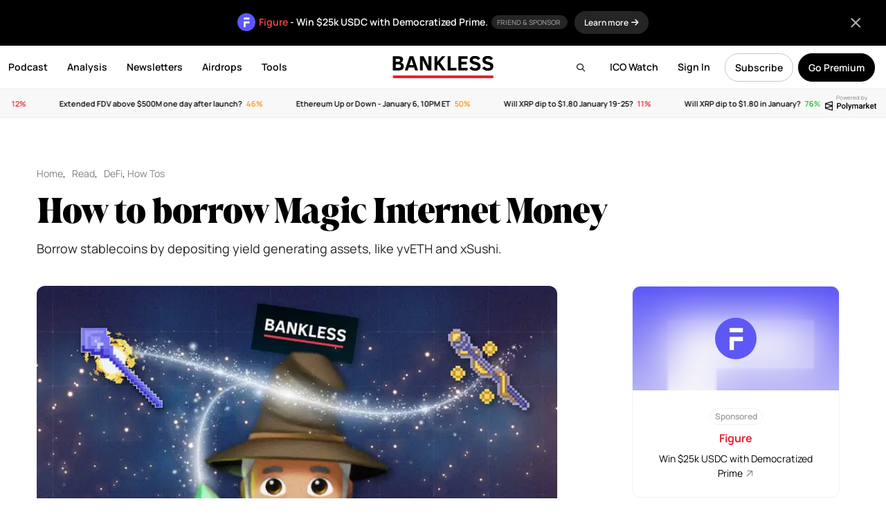

--- FILE ---
content_type: text/html; charset=UTF-8
request_url: https://www.bankless.com/how-to-borrow-magic-internet-money
body_size: 33181
content:
<!doctype html>
<html lang="en">
<head>
    <meta charset="UTF-8">
    <meta name="viewport" content="width=device-width, initial-scale=1, maximum-scale=1">
    <title>How to borrow Magic Internet Money - by William M. Peaster</title>
    <link rel="apple-touch-icon" sizes="180x180" href="https://www.bankless.com/assets/img/favicon/apple-touch-icon.png">
    <link rel="icon" type="image/png" sizes="32x32" href="https://www.bankless.com/assets/img/favicon/favicon-32x32.png">
    <link rel="icon" type="image/png" sizes="16x16" href="https://www.bankless.com/assets/img/favicon/favicon-16x16.png">
    <link rel="manifest" href="https://www.bankless.com/assets/img/favicon/site.webmanifest">
    <link rel="mask-icon" href="https://www.bankless.com/assets/img/favicon/safari-pinned-tab.svg" color="#5bbad5">
    <meta name="msapplication-TileColor" content="#da532c">
    <meta name="theme-color" content="#ffffff">
    <meta property="og:title" content="How to borrow Magic Internet Money - by William M. Peaster on Bankless" />
<meta property="og:type" content="article" />
<meta property="og:site_name" content="Bankless" />
<meta property="og:url" content="https://www.bankless.com/how-to-borrow-magic-internet-money" />
<meta property="og:description" content="Borrow stablecoins by depositing yield generating assets, like yvETH and xSushi." />
<meta name="description" content="Borrow stablecoins by depositing yield generating assets, like yvETH and xSushi." />
<meta property="og:image" content="https://cdn.bankless.com/openGraph/how-to-borrow-magic-internet-money-1758852330.png" />
<meta name="twitter:card" content="summary_large_image" />
<meta name="twitter:title" content="How to borrow Magic Internet Money - by William M. Peaster" />
<meta name="twitter:description" content="Borrow stablecoins by depositing yield generating assets, like yvETH and xSushi." />
<meta name="twitter:image" content="https://cdn.bankless.com/openGraph/how-to-borrow-magic-internet-money-1758852330.png" />
<meta name="twitter:site" content="@BanklessHQ" />
<meta property="og:image:type" content="image/png" />
<meta property="og:image:width" content="1200" />
<meta property="og:image:height" content="630" /><link rel="stylesheet" href="https://www.bankless.com/assets/css/airdropHunter.min.css?v=1.22"><link rel="stylesheet" href="https://www.bankless.com/assets/css/stub.min.css?v=1.10">        <link rel="stylesheet" href="https://www.bankless.com/assets/css/global.min.css?v=4.1998">
                <link href="https://www.bankless.com/assets/css/fa/css/all.min.css" rel="stylesheet" />
        <link rel="preconnect" href="https://cdn.bankless.com">
    
    
    <style type="text/css">@font-face {font-family:Manrope;font-style:normal;font-weight:200;src:url(/cf-fonts/v/manrope/5.0.18/latin-ext/wght/normal.woff2);unicode-range:U+0100-02AF,U+0304,U+0308,U+0329,U+1E00-1E9F,U+1EF2-1EFF,U+2020,U+20A0-20AB,U+20AD-20CF,U+2113,U+2C60-2C7F,U+A720-A7FF;font-display:swap;}@font-face {font-family:Manrope;font-style:normal;font-weight:200;src:url(/cf-fonts/v/manrope/5.0.18/cyrillic/wght/normal.woff2);unicode-range:U+0301,U+0400-045F,U+0490-0491,U+04B0-04B1,U+2116;font-display:swap;}@font-face {font-family:Manrope;font-style:normal;font-weight:200;src:url(/cf-fonts/v/manrope/5.0.18/cyrillic-ext/wght/normal.woff2);unicode-range:U+0460-052F,U+1C80-1C88,U+20B4,U+2DE0-2DFF,U+A640-A69F,U+FE2E-FE2F;font-display:swap;}@font-face {font-family:Manrope;font-style:normal;font-weight:200;src:url(/cf-fonts/v/manrope/5.0.18/vietnamese/wght/normal.woff2);unicode-range:U+0102-0103,U+0110-0111,U+0128-0129,U+0168-0169,U+01A0-01A1,U+01AF-01B0,U+0300-0301,U+0303-0304,U+0308-0309,U+0323,U+0329,U+1EA0-1EF9,U+20AB;font-display:swap;}@font-face {font-family:Manrope;font-style:normal;font-weight:200;src:url(/cf-fonts/v/manrope/5.0.18/latin/wght/normal.woff2);unicode-range:U+0000-00FF,U+0131,U+0152-0153,U+02BB-02BC,U+02C6,U+02DA,U+02DC,U+0304,U+0308,U+0329,U+2000-206F,U+2074,U+20AC,U+2122,U+2191,U+2193,U+2212,U+2215,U+FEFF,U+FFFD;font-display:swap;}@font-face {font-family:Manrope;font-style:normal;font-weight:200;src:url(/cf-fonts/v/manrope/5.0.18/greek/wght/normal.woff2);unicode-range:U+0370-03FF;font-display:swap;}@font-face {font-family:Manrope;font-style:normal;font-weight:300;src:url(/cf-fonts/v/manrope/5.0.18/latin-ext/wght/normal.woff2);unicode-range:U+0100-02AF,U+0304,U+0308,U+0329,U+1E00-1E9F,U+1EF2-1EFF,U+2020,U+20A0-20AB,U+20AD-20CF,U+2113,U+2C60-2C7F,U+A720-A7FF;font-display:swap;}@font-face {font-family:Manrope;font-style:normal;font-weight:300;src:url(/cf-fonts/v/manrope/5.0.18/greek/wght/normal.woff2);unicode-range:U+0370-03FF;font-display:swap;}@font-face {font-family:Manrope;font-style:normal;font-weight:300;src:url(/cf-fonts/v/manrope/5.0.18/vietnamese/wght/normal.woff2);unicode-range:U+0102-0103,U+0110-0111,U+0128-0129,U+0168-0169,U+01A0-01A1,U+01AF-01B0,U+0300-0301,U+0303-0304,U+0308-0309,U+0323,U+0329,U+1EA0-1EF9,U+20AB;font-display:swap;}@font-face {font-family:Manrope;font-style:normal;font-weight:300;src:url(/cf-fonts/v/manrope/5.0.18/cyrillic/wght/normal.woff2);unicode-range:U+0301,U+0400-045F,U+0490-0491,U+04B0-04B1,U+2116;font-display:swap;}@font-face {font-family:Manrope;font-style:normal;font-weight:300;src:url(/cf-fonts/v/manrope/5.0.18/latin/wght/normal.woff2);unicode-range:U+0000-00FF,U+0131,U+0152-0153,U+02BB-02BC,U+02C6,U+02DA,U+02DC,U+0304,U+0308,U+0329,U+2000-206F,U+2074,U+20AC,U+2122,U+2191,U+2193,U+2212,U+2215,U+FEFF,U+FFFD;font-display:swap;}@font-face {font-family:Manrope;font-style:normal;font-weight:300;src:url(/cf-fonts/v/manrope/5.0.18/cyrillic-ext/wght/normal.woff2);unicode-range:U+0460-052F,U+1C80-1C88,U+20B4,U+2DE0-2DFF,U+A640-A69F,U+FE2E-FE2F;font-display:swap;}@font-face {font-family:Manrope;font-style:normal;font-weight:400;src:url(/cf-fonts/v/manrope/5.0.18/latin/wght/normal.woff2);unicode-range:U+0000-00FF,U+0131,U+0152-0153,U+02BB-02BC,U+02C6,U+02DA,U+02DC,U+0304,U+0308,U+0329,U+2000-206F,U+2074,U+20AC,U+2122,U+2191,U+2193,U+2212,U+2215,U+FEFF,U+FFFD;font-display:swap;}@font-face {font-family:Manrope;font-style:normal;font-weight:400;src:url(/cf-fonts/v/manrope/5.0.18/latin-ext/wght/normal.woff2);unicode-range:U+0100-02AF,U+0304,U+0308,U+0329,U+1E00-1E9F,U+1EF2-1EFF,U+2020,U+20A0-20AB,U+20AD-20CF,U+2113,U+2C60-2C7F,U+A720-A7FF;font-display:swap;}@font-face {font-family:Manrope;font-style:normal;font-weight:400;src:url(/cf-fonts/v/manrope/5.0.18/cyrillic-ext/wght/normal.woff2);unicode-range:U+0460-052F,U+1C80-1C88,U+20B4,U+2DE0-2DFF,U+A640-A69F,U+FE2E-FE2F;font-display:swap;}@font-face {font-family:Manrope;font-style:normal;font-weight:400;src:url(/cf-fonts/v/manrope/5.0.18/vietnamese/wght/normal.woff2);unicode-range:U+0102-0103,U+0110-0111,U+0128-0129,U+0168-0169,U+01A0-01A1,U+01AF-01B0,U+0300-0301,U+0303-0304,U+0308-0309,U+0323,U+0329,U+1EA0-1EF9,U+20AB;font-display:swap;}@font-face {font-family:Manrope;font-style:normal;font-weight:400;src:url(/cf-fonts/v/manrope/5.0.18/greek/wght/normal.woff2);unicode-range:U+0370-03FF;font-display:swap;}@font-face {font-family:Manrope;font-style:normal;font-weight:400;src:url(/cf-fonts/v/manrope/5.0.18/cyrillic/wght/normal.woff2);unicode-range:U+0301,U+0400-045F,U+0490-0491,U+04B0-04B1,U+2116;font-display:swap;}@font-face {font-family:Manrope;font-style:normal;font-weight:500;src:url(/cf-fonts/v/manrope/5.0.18/cyrillic-ext/wght/normal.woff2);unicode-range:U+0460-052F,U+1C80-1C88,U+20B4,U+2DE0-2DFF,U+A640-A69F,U+FE2E-FE2F;font-display:swap;}@font-face {font-family:Manrope;font-style:normal;font-weight:500;src:url(/cf-fonts/v/manrope/5.0.18/latin-ext/wght/normal.woff2);unicode-range:U+0100-02AF,U+0304,U+0308,U+0329,U+1E00-1E9F,U+1EF2-1EFF,U+2020,U+20A0-20AB,U+20AD-20CF,U+2113,U+2C60-2C7F,U+A720-A7FF;font-display:swap;}@font-face {font-family:Manrope;font-style:normal;font-weight:500;src:url(/cf-fonts/v/manrope/5.0.18/cyrillic/wght/normal.woff2);unicode-range:U+0301,U+0400-045F,U+0490-0491,U+04B0-04B1,U+2116;font-display:swap;}@font-face {font-family:Manrope;font-style:normal;font-weight:500;src:url(/cf-fonts/v/manrope/5.0.18/vietnamese/wght/normal.woff2);unicode-range:U+0102-0103,U+0110-0111,U+0128-0129,U+0168-0169,U+01A0-01A1,U+01AF-01B0,U+0300-0301,U+0303-0304,U+0308-0309,U+0323,U+0329,U+1EA0-1EF9,U+20AB;font-display:swap;}@font-face {font-family:Manrope;font-style:normal;font-weight:500;src:url(/cf-fonts/v/manrope/5.0.18/latin/wght/normal.woff2);unicode-range:U+0000-00FF,U+0131,U+0152-0153,U+02BB-02BC,U+02C6,U+02DA,U+02DC,U+0304,U+0308,U+0329,U+2000-206F,U+2074,U+20AC,U+2122,U+2191,U+2193,U+2212,U+2215,U+FEFF,U+FFFD;font-display:swap;}@font-face {font-family:Manrope;font-style:normal;font-weight:500;src:url(/cf-fonts/v/manrope/5.0.18/greek/wght/normal.woff2);unicode-range:U+0370-03FF;font-display:swap;}@font-face {font-family:Manrope;font-style:normal;font-weight:600;src:url(/cf-fonts/v/manrope/5.0.18/latin-ext/wght/normal.woff2);unicode-range:U+0100-02AF,U+0304,U+0308,U+0329,U+1E00-1E9F,U+1EF2-1EFF,U+2020,U+20A0-20AB,U+20AD-20CF,U+2113,U+2C60-2C7F,U+A720-A7FF;font-display:swap;}@font-face {font-family:Manrope;font-style:normal;font-weight:600;src:url(/cf-fonts/v/manrope/5.0.18/cyrillic-ext/wght/normal.woff2);unicode-range:U+0460-052F,U+1C80-1C88,U+20B4,U+2DE0-2DFF,U+A640-A69F,U+FE2E-FE2F;font-display:swap;}@font-face {font-family:Manrope;font-style:normal;font-weight:600;src:url(/cf-fonts/v/manrope/5.0.18/greek/wght/normal.woff2);unicode-range:U+0370-03FF;font-display:swap;}@font-face {font-family:Manrope;font-style:normal;font-weight:600;src:url(/cf-fonts/v/manrope/5.0.18/cyrillic/wght/normal.woff2);unicode-range:U+0301,U+0400-045F,U+0490-0491,U+04B0-04B1,U+2116;font-display:swap;}@font-face {font-family:Manrope;font-style:normal;font-weight:600;src:url(/cf-fonts/v/manrope/5.0.18/vietnamese/wght/normal.woff2);unicode-range:U+0102-0103,U+0110-0111,U+0128-0129,U+0168-0169,U+01A0-01A1,U+01AF-01B0,U+0300-0301,U+0303-0304,U+0308-0309,U+0323,U+0329,U+1EA0-1EF9,U+20AB;font-display:swap;}@font-face {font-family:Manrope;font-style:normal;font-weight:600;src:url(/cf-fonts/v/manrope/5.0.18/latin/wght/normal.woff2);unicode-range:U+0000-00FF,U+0131,U+0152-0153,U+02BB-02BC,U+02C6,U+02DA,U+02DC,U+0304,U+0308,U+0329,U+2000-206F,U+2074,U+20AC,U+2122,U+2191,U+2193,U+2212,U+2215,U+FEFF,U+FFFD;font-display:swap;}@font-face {font-family:Manrope;font-style:normal;font-weight:700;src:url(/cf-fonts/v/manrope/5.0.18/latin-ext/wght/normal.woff2);unicode-range:U+0100-02AF,U+0304,U+0308,U+0329,U+1E00-1E9F,U+1EF2-1EFF,U+2020,U+20A0-20AB,U+20AD-20CF,U+2113,U+2C60-2C7F,U+A720-A7FF;font-display:swap;}@font-face {font-family:Manrope;font-style:normal;font-weight:700;src:url(/cf-fonts/v/manrope/5.0.18/vietnamese/wght/normal.woff2);unicode-range:U+0102-0103,U+0110-0111,U+0128-0129,U+0168-0169,U+01A0-01A1,U+01AF-01B0,U+0300-0301,U+0303-0304,U+0308-0309,U+0323,U+0329,U+1EA0-1EF9,U+20AB;font-display:swap;}@font-face {font-family:Manrope;font-style:normal;font-weight:700;src:url(/cf-fonts/v/manrope/5.0.18/cyrillic/wght/normal.woff2);unicode-range:U+0301,U+0400-045F,U+0490-0491,U+04B0-04B1,U+2116;font-display:swap;}@font-face {font-family:Manrope;font-style:normal;font-weight:700;src:url(/cf-fonts/v/manrope/5.0.18/cyrillic-ext/wght/normal.woff2);unicode-range:U+0460-052F,U+1C80-1C88,U+20B4,U+2DE0-2DFF,U+A640-A69F,U+FE2E-FE2F;font-display:swap;}@font-face {font-family:Manrope;font-style:normal;font-weight:700;src:url(/cf-fonts/v/manrope/5.0.18/greek/wght/normal.woff2);unicode-range:U+0370-03FF;font-display:swap;}@font-face {font-family:Manrope;font-style:normal;font-weight:700;src:url(/cf-fonts/v/manrope/5.0.18/latin/wght/normal.woff2);unicode-range:U+0000-00FF,U+0131,U+0152-0153,U+02BB-02BC,U+02C6,U+02DA,U+02DC,U+0304,U+0308,U+0329,U+2000-206F,U+2074,U+20AC,U+2122,U+2191,U+2193,U+2212,U+2215,U+FEFF,U+FFFD;font-display:swap;}@font-face {font-family:Manrope;font-style:normal;font-weight:800;src:url(/cf-fonts/v/manrope/5.0.18/latin/wght/normal.woff2);unicode-range:U+0000-00FF,U+0131,U+0152-0153,U+02BB-02BC,U+02C6,U+02DA,U+02DC,U+0304,U+0308,U+0329,U+2000-206F,U+2074,U+20AC,U+2122,U+2191,U+2193,U+2212,U+2215,U+FEFF,U+FFFD;font-display:swap;}@font-face {font-family:Manrope;font-style:normal;font-weight:800;src:url(/cf-fonts/v/manrope/5.0.18/vietnamese/wght/normal.woff2);unicode-range:U+0102-0103,U+0110-0111,U+0128-0129,U+0168-0169,U+01A0-01A1,U+01AF-01B0,U+0300-0301,U+0303-0304,U+0308-0309,U+0323,U+0329,U+1EA0-1EF9,U+20AB;font-display:swap;}@font-face {font-family:Manrope;font-style:normal;font-weight:800;src:url(/cf-fonts/v/manrope/5.0.18/cyrillic-ext/wght/normal.woff2);unicode-range:U+0460-052F,U+1C80-1C88,U+20B4,U+2DE0-2DFF,U+A640-A69F,U+FE2E-FE2F;font-display:swap;}@font-face {font-family:Manrope;font-style:normal;font-weight:800;src:url(/cf-fonts/v/manrope/5.0.18/latin-ext/wght/normal.woff2);unicode-range:U+0100-02AF,U+0304,U+0308,U+0329,U+1E00-1E9F,U+1EF2-1EFF,U+2020,U+20A0-20AB,U+20AD-20CF,U+2113,U+2C60-2C7F,U+A720-A7FF;font-display:swap;}@font-face {font-family:Manrope;font-style:normal;font-weight:800;src:url(/cf-fonts/v/manrope/5.0.18/cyrillic/wght/normal.woff2);unicode-range:U+0301,U+0400-045F,U+0490-0491,U+04B0-04B1,U+2116;font-display:swap;}@font-face {font-family:Manrope;font-style:normal;font-weight:800;src:url(/cf-fonts/v/manrope/5.0.18/greek/wght/normal.woff2);unicode-range:U+0370-03FF;font-display:swap;}@font-face {font-family:Source Serif Pro;font-style:normal;font-weight:400;src:url(/cf-fonts/s/source-serif-pro/5.0.11/cyrillic/400/normal.woff2);unicode-range:U+0301,U+0400-045F,U+0490-0491,U+04B0-04B1,U+2116;font-display:swap;}@font-face {font-family:Source Serif Pro;font-style:normal;font-weight:400;src:url(/cf-fonts/s/source-serif-pro/5.0.11/latin-ext/400/normal.woff2);unicode-range:U+0100-02AF,U+0304,U+0308,U+0329,U+1E00-1E9F,U+1EF2-1EFF,U+2020,U+20A0-20AB,U+20AD-20CF,U+2113,U+2C60-2C7F,U+A720-A7FF;font-display:swap;}@font-face {font-family:Source Serif Pro;font-style:normal;font-weight:400;src:url(/cf-fonts/s/source-serif-pro/5.0.11/vietnamese/400/normal.woff2);unicode-range:U+0102-0103,U+0110-0111,U+0128-0129,U+0168-0169,U+01A0-01A1,U+01AF-01B0,U+0300-0301,U+0303-0304,U+0308-0309,U+0323,U+0329,U+1EA0-1EF9,U+20AB;font-display:swap;}@font-face {font-family:Source Serif Pro;font-style:normal;font-weight:400;src:url(/cf-fonts/s/source-serif-pro/5.0.11/latin/400/normal.woff2);unicode-range:U+0000-00FF,U+0131,U+0152-0153,U+02BB-02BC,U+02C6,U+02DA,U+02DC,U+0304,U+0308,U+0329,U+2000-206F,U+2074,U+20AC,U+2122,U+2191,U+2193,U+2212,U+2215,U+FEFF,U+FFFD;font-display:swap;}@font-face {font-family:Source Serif Pro;font-style:normal;font-weight:400;src:url(/cf-fonts/s/source-serif-pro/5.0.11/cyrillic-ext/400/normal.woff2);unicode-range:U+0460-052F,U+1C80-1C88,U+20B4,U+2DE0-2DFF,U+A640-A69F,U+FE2E-FE2F;font-display:swap;}@font-face {font-family:Source Serif Pro;font-style:normal;font-weight:400;src:url(/cf-fonts/s/source-serif-pro/5.0.11/greek/400/normal.woff2);unicode-range:U+0370-03FF;font-display:swap;}@font-face {font-family:Source Serif Pro;font-style:normal;font-weight:600;src:url(/cf-fonts/s/source-serif-pro/5.0.11/greek/600/normal.woff2);unicode-range:U+0370-03FF;font-display:swap;}@font-face {font-family:Source Serif Pro;font-style:normal;font-weight:600;src:url(/cf-fonts/s/source-serif-pro/5.0.11/cyrillic-ext/600/normal.woff2);unicode-range:U+0460-052F,U+1C80-1C88,U+20B4,U+2DE0-2DFF,U+A640-A69F,U+FE2E-FE2F;font-display:swap;}@font-face {font-family:Source Serif Pro;font-style:normal;font-weight:600;src:url(/cf-fonts/s/source-serif-pro/5.0.11/vietnamese/600/normal.woff2);unicode-range:U+0102-0103,U+0110-0111,U+0128-0129,U+0168-0169,U+01A0-01A1,U+01AF-01B0,U+0300-0301,U+0303-0304,U+0308-0309,U+0323,U+0329,U+1EA0-1EF9,U+20AB;font-display:swap;}@font-face {font-family:Source Serif Pro;font-style:normal;font-weight:600;src:url(/cf-fonts/s/source-serif-pro/5.0.11/cyrillic/600/normal.woff2);unicode-range:U+0301,U+0400-045F,U+0490-0491,U+04B0-04B1,U+2116;font-display:swap;}@font-face {font-family:Source Serif Pro;font-style:normal;font-weight:600;src:url(/cf-fonts/s/source-serif-pro/5.0.11/latin/600/normal.woff2);unicode-range:U+0000-00FF,U+0131,U+0152-0153,U+02BB-02BC,U+02C6,U+02DA,U+02DC,U+0304,U+0308,U+0329,U+2000-206F,U+2074,U+20AC,U+2122,U+2191,U+2193,U+2212,U+2215,U+FEFF,U+FFFD;font-display:swap;}@font-face {font-family:Source Serif Pro;font-style:normal;font-weight:600;src:url(/cf-fonts/s/source-serif-pro/5.0.11/latin-ext/600/normal.woff2);unicode-range:U+0100-02AF,U+0304,U+0308,U+0329,U+1E00-1E9F,U+1EF2-1EFF,U+2020,U+20A0-20AB,U+20AD-20CF,U+2113,U+2C60-2C7F,U+A720-A7FF;font-display:swap;}@font-face {font-family:Source Serif Pro;font-style:normal;font-weight:700;src:url(/cf-fonts/s/source-serif-pro/5.0.11/cyrillic/700/normal.woff2);unicode-range:U+0301,U+0400-045F,U+0490-0491,U+04B0-04B1,U+2116;font-display:swap;}@font-face {font-family:Source Serif Pro;font-style:normal;font-weight:700;src:url(/cf-fonts/s/source-serif-pro/5.0.11/latin-ext/700/normal.woff2);unicode-range:U+0100-02AF,U+0304,U+0308,U+0329,U+1E00-1E9F,U+1EF2-1EFF,U+2020,U+20A0-20AB,U+20AD-20CF,U+2113,U+2C60-2C7F,U+A720-A7FF;font-display:swap;}@font-face {font-family:Source Serif Pro;font-style:normal;font-weight:700;src:url(/cf-fonts/s/source-serif-pro/5.0.11/vietnamese/700/normal.woff2);unicode-range:U+0102-0103,U+0110-0111,U+0128-0129,U+0168-0169,U+01A0-01A1,U+01AF-01B0,U+0300-0301,U+0303-0304,U+0308-0309,U+0323,U+0329,U+1EA0-1EF9,U+20AB;font-display:swap;}@font-face {font-family:Source Serif Pro;font-style:normal;font-weight:700;src:url(/cf-fonts/s/source-serif-pro/5.0.11/greek/700/normal.woff2);unicode-range:U+0370-03FF;font-display:swap;}@font-face {font-family:Source Serif Pro;font-style:normal;font-weight:700;src:url(/cf-fonts/s/source-serif-pro/5.0.11/latin/700/normal.woff2);unicode-range:U+0000-00FF,U+0131,U+0152-0153,U+02BB-02BC,U+02C6,U+02DA,U+02DC,U+0304,U+0308,U+0329,U+2000-206F,U+2074,U+20AC,U+2122,U+2191,U+2193,U+2212,U+2215,U+FEFF,U+FFFD;font-display:swap;}@font-face {font-family:Source Serif Pro;font-style:normal;font-weight:700;src:url(/cf-fonts/s/source-serif-pro/5.0.11/cyrillic-ext/700/normal.woff2);unicode-range:U+0460-052F,U+1C80-1C88,U+20B4,U+2DE0-2DFF,U+A640-A69F,U+FE2E-FE2F;font-display:swap;}@font-face {font-family:Source Serif Pro;font-style:normal;font-weight:900;src:url(/cf-fonts/s/source-serif-pro/5.0.11/latin/900/normal.woff2);unicode-range:U+0000-00FF,U+0131,U+0152-0153,U+02BB-02BC,U+02C6,U+02DA,U+02DC,U+0304,U+0308,U+0329,U+2000-206F,U+2074,U+20AC,U+2122,U+2191,U+2193,U+2212,U+2215,U+FEFF,U+FFFD;font-display:swap;}@font-face {font-family:Source Serif Pro;font-style:normal;font-weight:900;src:url(/cf-fonts/s/source-serif-pro/5.0.11/vietnamese/900/normal.woff2);unicode-range:U+0102-0103,U+0110-0111,U+0128-0129,U+0168-0169,U+01A0-01A1,U+01AF-01B0,U+0300-0301,U+0303-0304,U+0308-0309,U+0323,U+0329,U+1EA0-1EF9,U+20AB;font-display:swap;}@font-face {font-family:Source Serif Pro;font-style:normal;font-weight:900;src:url(/cf-fonts/s/source-serif-pro/5.0.11/latin-ext/900/normal.woff2);unicode-range:U+0100-02AF,U+0304,U+0308,U+0329,U+1E00-1E9F,U+1EF2-1EFF,U+2020,U+20A0-20AB,U+20AD-20CF,U+2113,U+2C60-2C7F,U+A720-A7FF;font-display:swap;}@font-face {font-family:Source Serif Pro;font-style:normal;font-weight:900;src:url(/cf-fonts/s/source-serif-pro/5.0.11/cyrillic/900/normal.woff2);unicode-range:U+0301,U+0400-045F,U+0490-0491,U+04B0-04B1,U+2116;font-display:swap;}@font-face {font-family:Source Serif Pro;font-style:normal;font-weight:900;src:url(/cf-fonts/s/source-serif-pro/5.0.11/greek/900/normal.woff2);unicode-range:U+0370-03FF;font-display:swap;}@font-face {font-family:Source Serif Pro;font-style:normal;font-weight:900;src:url(/cf-fonts/s/source-serif-pro/5.0.11/cyrillic-ext/900/normal.woff2);unicode-range:U+0460-052F,U+1C80-1C88,U+20B4,U+2DE0-2DFF,U+A640-A69F,U+FE2E-FE2F;font-display:swap;}@font-face {font-family:Source Serif Pro;font-style:italic;font-weight:400;src:url(/cf-fonts/s/source-serif-pro/5.0.11/cyrillic-ext/400/italic.woff2);unicode-range:U+0460-052F,U+1C80-1C88,U+20B4,U+2DE0-2DFF,U+A640-A69F,U+FE2E-FE2F;font-display:swap;}@font-face {font-family:Source Serif Pro;font-style:italic;font-weight:400;src:url(/cf-fonts/s/source-serif-pro/5.0.11/cyrillic/400/italic.woff2);unicode-range:U+0301,U+0400-045F,U+0490-0491,U+04B0-04B1,U+2116;font-display:swap;}@font-face {font-family:Source Serif Pro;font-style:italic;font-weight:400;src:url(/cf-fonts/s/source-serif-pro/5.0.11/latin-ext/400/italic.woff2);unicode-range:U+0100-02AF,U+0304,U+0308,U+0329,U+1E00-1E9F,U+1EF2-1EFF,U+2020,U+20A0-20AB,U+20AD-20CF,U+2113,U+2C60-2C7F,U+A720-A7FF;font-display:swap;}@font-face {font-family:Source Serif Pro;font-style:italic;font-weight:400;src:url(/cf-fonts/s/source-serif-pro/5.0.11/latin/400/italic.woff2);unicode-range:U+0000-00FF,U+0131,U+0152-0153,U+02BB-02BC,U+02C6,U+02DA,U+02DC,U+0304,U+0308,U+0329,U+2000-206F,U+2074,U+20AC,U+2122,U+2191,U+2193,U+2212,U+2215,U+FEFF,U+FFFD;font-display:swap;}@font-face {font-family:Source Serif Pro;font-style:italic;font-weight:400;src:url(/cf-fonts/s/source-serif-pro/5.0.11/greek/400/italic.woff2);unicode-range:U+0370-03FF;font-display:swap;}@font-face {font-family:Source Serif Pro;font-style:italic;font-weight:400;src:url(/cf-fonts/s/source-serif-pro/5.0.11/vietnamese/400/italic.woff2);unicode-range:U+0102-0103,U+0110-0111,U+0128-0129,U+0168-0169,U+01A0-01A1,U+01AF-01B0,U+0300-0301,U+0303-0304,U+0308-0309,U+0323,U+0329,U+1EA0-1EF9,U+20AB;font-display:swap;}@font-face {font-family:Source Serif Pro;font-style:italic;font-weight:600;src:url(/cf-fonts/s/source-serif-pro/5.0.11/latin-ext/600/italic.woff2);unicode-range:U+0100-02AF,U+0304,U+0308,U+0329,U+1E00-1E9F,U+1EF2-1EFF,U+2020,U+20A0-20AB,U+20AD-20CF,U+2113,U+2C60-2C7F,U+A720-A7FF;font-display:swap;}@font-face {font-family:Source Serif Pro;font-style:italic;font-weight:600;src:url(/cf-fonts/s/source-serif-pro/5.0.11/cyrillic/600/italic.woff2);unicode-range:U+0301,U+0400-045F,U+0490-0491,U+04B0-04B1,U+2116;font-display:swap;}@font-face {font-family:Source Serif Pro;font-style:italic;font-weight:600;src:url(/cf-fonts/s/source-serif-pro/5.0.11/cyrillic-ext/600/italic.woff2);unicode-range:U+0460-052F,U+1C80-1C88,U+20B4,U+2DE0-2DFF,U+A640-A69F,U+FE2E-FE2F;font-display:swap;}@font-face {font-family:Source Serif Pro;font-style:italic;font-weight:600;src:url(/cf-fonts/s/source-serif-pro/5.0.11/vietnamese/600/italic.woff2);unicode-range:U+0102-0103,U+0110-0111,U+0128-0129,U+0168-0169,U+01A0-01A1,U+01AF-01B0,U+0300-0301,U+0303-0304,U+0308-0309,U+0323,U+0329,U+1EA0-1EF9,U+20AB;font-display:swap;}@font-face {font-family:Source Serif Pro;font-style:italic;font-weight:600;src:url(/cf-fonts/s/source-serif-pro/5.0.11/latin/600/italic.woff2);unicode-range:U+0000-00FF,U+0131,U+0152-0153,U+02BB-02BC,U+02C6,U+02DA,U+02DC,U+0304,U+0308,U+0329,U+2000-206F,U+2074,U+20AC,U+2122,U+2191,U+2193,U+2212,U+2215,U+FEFF,U+FFFD;font-display:swap;}@font-face {font-family:Source Serif Pro;font-style:italic;font-weight:600;src:url(/cf-fonts/s/source-serif-pro/5.0.11/greek/600/italic.woff2);unicode-range:U+0370-03FF;font-display:swap;}@font-face {font-family:Source Serif Pro;font-style:italic;font-weight:700;src:url(/cf-fonts/s/source-serif-pro/5.0.11/cyrillic/700/italic.woff2);unicode-range:U+0301,U+0400-045F,U+0490-0491,U+04B0-04B1,U+2116;font-display:swap;}@font-face {font-family:Source Serif Pro;font-style:italic;font-weight:700;src:url(/cf-fonts/s/source-serif-pro/5.0.11/latin/700/italic.woff2);unicode-range:U+0000-00FF,U+0131,U+0152-0153,U+02BB-02BC,U+02C6,U+02DA,U+02DC,U+0304,U+0308,U+0329,U+2000-206F,U+2074,U+20AC,U+2122,U+2191,U+2193,U+2212,U+2215,U+FEFF,U+FFFD;font-display:swap;}@font-face {font-family:Source Serif Pro;font-style:italic;font-weight:700;src:url(/cf-fonts/s/source-serif-pro/5.0.11/vietnamese/700/italic.woff2);unicode-range:U+0102-0103,U+0110-0111,U+0128-0129,U+0168-0169,U+01A0-01A1,U+01AF-01B0,U+0300-0301,U+0303-0304,U+0308-0309,U+0323,U+0329,U+1EA0-1EF9,U+20AB;font-display:swap;}@font-face {font-family:Source Serif Pro;font-style:italic;font-weight:700;src:url(/cf-fonts/s/source-serif-pro/5.0.11/latin-ext/700/italic.woff2);unicode-range:U+0100-02AF,U+0304,U+0308,U+0329,U+1E00-1E9F,U+1EF2-1EFF,U+2020,U+20A0-20AB,U+20AD-20CF,U+2113,U+2C60-2C7F,U+A720-A7FF;font-display:swap;}@font-face {font-family:Source Serif Pro;font-style:italic;font-weight:700;src:url(/cf-fonts/s/source-serif-pro/5.0.11/cyrillic-ext/700/italic.woff2);unicode-range:U+0460-052F,U+1C80-1C88,U+20B4,U+2DE0-2DFF,U+A640-A69F,U+FE2E-FE2F;font-display:swap;}@font-face {font-family:Source Serif Pro;font-style:italic;font-weight:700;src:url(/cf-fonts/s/source-serif-pro/5.0.11/greek/700/italic.woff2);unicode-range:U+0370-03FF;font-display:swap;}</style>
    <link rel="canonical" href="https://www.bankless.com/how-to-borrow-magic-internet-money" />
    <link rel="alternate" hreflang="x-default" href="https://www.bankless.com/how-to-borrow-magic-internet-money" />
    <link rel="alternate" hreflang="en" href="https://www.bankless.com/how-to-borrow-magic-internet-money" />
            <link rel="alternate" hreflang="es" href="https://www.bankless.com/es/how-to-borrow-magic-internet-money" />
                <link rel="alternate" hreflang="de" href="https://www.bankless.com/de/how-to-borrow-magic-internet-money" />
                <link rel="alternate" hreflang="fr" href="https://www.bankless.com/fr/how-to-borrow-magic-internet-money" />
        
            <script type="text/javascript" src="https://www.bankless.com/assets/js/head.js"></script>
        <!-- plausible - privacy friendly and no cookies -->
        <script defer data-domain="bankless.com" src="https://plausible.io/js/script.tagged-events.js"></script>
        
    </head>
<body class="app" id="singleArticle">
<main id="panel" data-slideout-ignore>

    
                                <style>
                                .appHeader {
                                    top:65px;
                                }
                                .appWrapper {
                                    padding-top:150px;
                                }
                                .promoBanner {
                                    width: 100%;
                                    padding: 20px 10px;
                                    text-align: center;
                                    font-weight: 600;
                                    transition: top 0.3s ease 0s;
                                    background: #000;
                                    color: #fff;
                                    font-size: 14px;
                                    z-index:9999999;
                                    position:absolute;
                                    top:0;
                                }
                                .promoBanner a {
                                    color:#ff4949;
                                    text-decoration: none;
                                }
                                .promoBanner a strong {
                                    text-decoration: underline;
                                }
                                .promoBanner a:hover {
                                    color:#fff;
                                }
                                .promoBanner .learnMore {
                                    text-decoration: none;
                                    background: #252525;
                                    padding: 8px 14px;
                                    font-size: 12px;
                                    margin-left: 10px;
                                    border-radius: 20px;
                                    color:#fff;
                                }
                                .promoBanner .learnMore:hover {
                                    color:#fff;
                                }
                                .promoBanner .learnMore i {
                                    transition: all 0.3s ease;
                                    margin-left:2px;
                                }
                                .promoBanner .learnMore:hover i {
                                    transform: translateX(4px);
                                }
                                .promoBanner img {
                                    width: 26px;
                                    height: 26px;
                                    margin-right: 2px;
                                    border-radius: 50%;
                                    position: relative;
                                    top: -1px;
                                }
                                .promoBanner .fa-times {
                                    position: absolute;
                                    right: 35px;
                                    color: #fff;
                                    opacity: 0.7;
                                    font-size: 22px;
                                    cursor: pointer;
                                    top: 0;
                                    bottom: 0;
                                    height: 22px;
                                    margin: auto;
                                }
                                .promoBanner .fa-times:hover {
                                    opacity:1;
                                }
                                .promoBanner .sponsorTag {
                                    text-decoration: none;
                                    background: #252525;
                                    padding: 3px 8px;
                                    font-size: 10px;
                                    margin-left: 2px;
                                    border-radius: 20px;
                                    color: #8A8A8A;
                                    text-transform: uppercase;
                                    position: relative;
                                    top: -1px;
                                }
                                @media(max-width:800px) {
                                    .promoBanner {
                                        font-size:14px;
                                    }
                                    .promoBanner .learnMore {
                                        font-size: 10px;
                                        margin-left: 7px;
                                    }
                                    .promoBanner img {
                                        width:20px;
                                        height:20px;
                                    }
                                    .promoBanner .learnMore:hover i {
                                        transform: translateX(2px);
                                    }
                                }
                                .promoBanner .sponsored {
                                    display:none;
                                }
                                @media(max-width:620px) {
                                    .appHeader {
                                        top: 82px;
                                    }
                                    .promoBanner {
                                        padding:20px 18px;
                                    }
                                    .promoBanner .learnMore {
                                        display:none;
                                    }
                                    .promoBanner .textWrap {
                                        display: inline-block;
                                        text-align: left;
                                        position:relative;
                                        top:0px;
                                    }
                                    .promoBanner .fa-times {
                                        right:12px;
                                    }
                                    .promoBanner .sponsorTag {
                                        top:-4px;
                                        display:none;
                                    }
                                    .promoBanner .sponsored {
                                        display: inline-block;
                                        font-size: 12px;
                                        background: #252525;
                                        padding: 3px 8px;
                                        font-weight: 400;
                                        border-radius: 20px;
                                        margin-left: 3px;
                                    }
                                    .promoBanner .sponsorLogoImage {
                                        display:inline-block;
                                        vertical-align: middle;
                                        width:32px;
                                    }
                                    .promoBanner .sponsorText {
                                        display: inline-block;
                                        vertical-align: middle;
                                        width: calc(100% - 40px);
                                        padding-left:10px;
                                        padding-right: 15px;
                                    }
                                    .promoBanner img {
                                        width:32px;
                                        height:32px;
                                    }
                                }
                            </style>
                            <div class="globalTopSlot">
                                <div class="promoBanner">
                    <span class="textWrap">
                        <a href="https://www.bankless.com/sponsor/figure-1767965878?ref=global-top-banner" target="_blank" class="sponsorLogoImage">
                            <img src="https://cdn.bankless.com/sponsorSlots/images-png1767966066.png?class=ppsmall" class="img" alt="Figure - Sponsor Image">
                        </a>
                        <span class="sponsorText">
                            <a href="https://www.bankless.com/sponsor/figure-1767965878?ref=global-top-banner" target="_blank">Figure</a>
                            - Win $25k USDC with Democratized Prime.                            <span class="sponsored">Sponsored</span>
                        </span>
                    </span>
                                    <span class="sponsorTag">
                        Friend & Sponsor
                    </span>
                                    <a href="https://www.bankless.com/sponsor/figure-1767965878?ref=global-top-banner" target="_blank" class="learnMore">Learn more <i class="fas fa-arrow-right"></i></a>
                                    <i class="far fa-times" onclick="hideSponsorSlot()"></i>
                                </div>
                                <div style="height:40px"></div>
                            </div>
                            <script>
                                function hideSponsorSlot() {

                                    $(".globalTopSlot").remove();
                                    $("#returnStatus").load('https://www.bankless.com/ajax?c=sponsor&a=hide-slot&slot=globalTop');
                                    $(".appHeader").css("top", "0px");

                                }
                            </script>
                                <header class="appHeader" id="header">
        <div class="headerWrap">
            
            <button class="hamburger hamburger--collapse" type="button" aria-label="Mobile menu">
              <span class="hamburger-box">
                <span class="hamburger-inner"></span>
              </span>
            </button>

            <nav>
                <a href="https://www.bankless.com/" class="logoLink" aria-label="Bankless">
                    <svg width="146" height="34" viewBox="0 0 112 26" fill="none" xmlns="http://www.w3.org/2000/svg">
                        <g clip-path="url(#clip0_18052_15445)">
                            <path d="M12.5632 12.0915C12.5632 13.6677 12.0192 14.8213 10.9322 15.5525C9.84532 16.2837 8.33591 16.6493 6.40504 16.6493H0.474609V0.917969H6.0515C8.07318 0.917969 9.5224 1.21132 10.397 1.79911C11.2715 2.3869 11.7083 3.3162 11.7083 4.59029C11.7083 5.56775 11.4708 6.36025 10.9957 6.9666C10.5207 7.573 9.77746 7.97802 8.76604 8.18271C10.0894 8.36439 11.0527 8.78144 11.6569 9.43269C12.261 10.0851 12.5632 10.9717 12.5632 12.0926V12.0915ZM8.4574 5.2941C8.4574 4.69537 8.23627 4.28052 7.79627 4.04957C7.35517 3.81861 6.67103 3.70258 5.74391 3.70258H3.69158V7.07827H5.65304C6.60317 7.07827 7.30805 6.9458 7.76891 6.68091C8.2286 6.41603 8.45851 5.95304 8.45851 5.2941H8.4574ZM9.27831 11.808C9.27831 11.103 9.03859 10.605 8.5603 10.3127C8.08085 10.0216 7.18441 9.8749 5.86871 9.8749H3.69048V13.8078H5.32141C6.5758 13.8078 7.44052 13.7476 7.91555 13.6261C8.39064 13.5045 8.73652 13.2998 8.95324 13.012C9.16995 12.7241 9.27831 12.3224 9.27831 11.8069V11.808Z" fill="black"/>
                            <path d="M13.7324 16.6504L18.9558 0.917969H23.1415L28.3757 16.6504H25.08L24.0302 13.4564H17.9521L16.9254 16.6504H13.7324ZM18.8638 10.6488H23.1174L20.9961 4.14698L18.8638 10.6488Z" fill="black"/>
                            <path d="M39.341 16.6504L33.5933 5.40794V16.6504H30.4453V0.917969H34.619L39.9671 11.5244V0.917969H43.1261V16.6504H39.3399H39.341Z" fill="black"/>
                            <path d="M55.0508 16.6504L50.6834 10.0796L49.7257 11.1818V16.6493H46.5098V0.917969H49.7257V7.05636L54.8921 0.917969H58.6445L52.7598 7.69344L59.0655 16.6515H55.0519L55.0508 16.6504Z" fill="black"/>
                            <path d="M61.1406 16.6504V0.917969H64.3566V13.718H70.9939V16.6504H61.1406Z" fill="black"/>
                            <path d="M73.0566 16.6504V0.917969H83.3088V3.74856H76.2726V7.10238H82.2031V9.94387H76.2726V13.718H83.3088V16.6504H73.0566Z" fill="black"/>
                            <path d="M97.6302 12.0911C97.6302 13.6673 97.1115 14.8757 96.0738 15.7174C95.036 16.5592 93.506 16.9795 91.484 16.9795C90.0853 16.9795 88.8705 16.7485 87.8404 16.2866C86.8103 15.8247 85.9717 15.0782 85.3262 14.0471L87.8007 12.16C88.1653 12.6756 88.5113 13.062 88.8384 13.3192C89.1656 13.5764 89.5535 13.7778 90.002 13.9212C90.4511 14.0657 90.9675 14.1368 91.5529 14.1368C92.428 14.1368 93.1093 13.9869 93.5998 13.6881C94.0903 13.3892 94.3353 12.9317 94.3353 12.3187C94.3353 11.9707 94.2503 11.6784 94.0793 11.4431C93.9088 11.2077 93.6517 11.0052 93.3102 10.8345C92.9687 10.6637 92.375 10.4689 91.5314 10.2489C90.7104 10.0289 89.9364 9.80779 89.2109 9.5834C88.4848 9.36012 87.858 9.07002 87.3289 8.71427C86.8004 8.35857 86.3844 7.91085 86.0804 7.37236C85.7758 6.83488 85.6236 6.15625 85.6236 5.33751C85.6236 3.8445 86.1295 2.67987 87.1408 1.84252C88.1521 1.00516 89.6004 0.585938 91.4851 0.585938C94.2139 0.585938 96.146 1.51852 97.2787 3.38259L94.8269 5.29264C94.3938 4.62604 93.9077 4.1488 93.367 3.85983C92.8274 3.57196 92.1847 3.42747 91.4393 3.42747C90.6939 3.42747 90.0876 3.5621 89.6202 3.83137C89.1529 4.10064 88.9184 4.52315 88.9184 5.0989C88.9184 5.60678 89.1612 5.99536 89.6484 6.26351C90.1344 6.53281 90.983 6.80315 92.1913 7.0757C92.86 7.24977 93.5209 7.43802 94.1758 7.6383C94.8291 7.83973 95.4128 8.11774 95.9259 8.4735C96.4396 8.82925 96.8522 9.29551 97.164 9.87129C97.4757 10.447 97.6313 11.1859 97.6313 12.0878L97.6302 12.0911Z" fill="black"/>
                            <path d="M111.765 12.0911C111.765 13.6673 111.246 14.8757 110.209 15.7174C109.171 16.5592 107.641 16.9795 105.619 16.9795C104.22 16.9795 103.005 16.7485 101.975 16.2866C100.945 15.8247 100.106 15.0782 99.4609 14.0471L101.935 12.16C102.3 12.6756 102.646 13.062 102.973 13.3192C103.3 13.5764 103.688 13.7778 104.137 13.9212C104.585 14.0657 105.102 14.1368 105.688 14.1368C106.562 14.1368 107.244 13.9869 107.735 13.6881C108.225 13.3892 108.47 12.9317 108.47 12.3187C108.47 11.9707 108.385 11.6784 108.214 11.4431C108.044 11.2077 107.786 11.0052 107.444 10.8345C107.103 10.6637 106.51 10.4689 105.666 10.2489C104.845 10.0289 104.071 9.80779 103.346 9.5834C102.62 9.36012 101.993 9.07002 101.464 8.71427C100.935 8.35857 100.519 7.91085 100.215 7.37236C99.9106 6.83488 99.7583 6.15625 99.7583 5.33751C99.7583 3.8445 100.264 2.67987 101.276 1.84252C102.287 1.00516 103.735 0.585938 105.62 0.585938C108.349 0.585938 110.281 1.51852 111.413 3.38259L108.962 5.29264C108.529 4.62604 108.042 4.1488 107.502 3.85983C106.962 3.57196 106.319 3.42747 105.574 3.42747C104.829 3.42747 104.222 3.5621 103.755 3.83137C103.287 4.10064 103.053 4.52315 103.053 5.0989C103.053 5.60678 103.296 5.99536 103.783 6.26351C104.269 6.53281 105.118 6.80315 106.326 7.0757C106.995 7.24977 107.656 7.43802 108.311 7.6383C108.964 7.83973 109.548 8.11774 110.061 8.4735C110.574 8.82925 110.986 9.29551 111.299 9.87129C111.61 10.447 111.766 11.1859 111.766 12.0878L111.765 12.0911Z" fill="black"/>
                            <path d="M111.751 22.2617H0.462891V25.308H111.751V22.2617Z" fill="#EB212E"/>
                        </g>
                        <defs>
                            <clipPath id="clip0_18052_15445">
                                <rect width="112" height="24.8276" fill="white" transform="translate(0 0.585938)"/>
                            </clipPath>
                        </defs>
                    </svg>
                </a>
            
                <ul>

                    <li class="hasDropdown">
                        <a href="https://www.bankless.com/podcast">
                            Podcast                        </a>
                        <div class="dropdown large">
                            <a href="https://www.bankless.com/citizen-feed">
                                <span class="icon">
                                    <i class="fa-solid fa-bolt"></i>
                                </span>
                                <span class="content">
                                    Premium Feed <span class="tag">Premium Only</span>
                                    <span class="description">Ad free, bonus eps, early access</span>
                                </span>
                            </a>
                            <a href="https://www.bankless.com/guests">
                                <span class="icon">
                                    <i class="fa-solid fa-microphone"></i>
                                </span>
                                <span class="content">
                                    Guests                                    <span class="description">Browse recent podcast guests</span>
                                </span>
                            </a>
                             <a href="https://www.bankless.com/summit">
                                <span class="icon">
                                    <i class="fa-brands fa-ethereum"></i>
                                </span>
                                <span class="content">
                                    Bankless Summit II
                                    <span class="description">Watch the talks</span>
                                </span>
                            </a>
                            <a href="https://www.bankless.com/podcast">
                                <span class="icon">
                                    <i class="fa-solid fa-play"></i>
                                </span>
                                <span class="content">
                                    All Episodes                                    <span class="description">View the complete archive</span>
                                </span>
                            </a>
                        </div>
                    </li>
                    <li class="hasDropdown">
                        <a href="https://www.bankless.com/read">
                            Analysis                        </a>
                        <div class="dropdown large">
                            <a href="https://www.bankless.com/topic/news">
                                <span class="icon">
                                    <i class="fa-solid fa-newspaper"></i>
                                </span>
                                <span class="content">
                                    News                                </span>
                            </a>
                            <a href="https://www.bankless.com/read">
                                <span class="icon">
                                    <i class="fa-solid fa-lighthouse"></i>
                                </span>
                                <span class="content">
                                    Analysis                                </span>
                            </a>
                            <a href="https://www.bankless.com/topic/ethereum">
                                <span class="icon">
                                    <i class="fa-brands fa-ethereum"></i>
                                </span>
                                <span class="content">
                                    Ethereum                                </span>
                            </a>
                            <a href="https://www.bankless.com/topic/bitcoin">
                                <span class="icon">
                                    <i class="fa-brands fa-bitcoin"></i>
                                </span>
                                <span class="content">
                                    Bitcoin                                </span>
                            </a>
                            <a href="https://www.bankless.com/topic/defi">
                                <span class="icon">
                                    <i class="fa-solid fa-coins"></i>
                                </span>
                                <span class="content">
                                    DeFi                                </span>
                            </a>
                            <a href="https://www.bankless.com/topic/nfts">
                                <span class="icon">
                                    <i class="fa-solid fa-hexagon-image"></i>
                                </span>
                                <span class="content">
                                    NFTs                                </span>
                            </a>
                            <a href="https://www.bankless.com/topic/guides">
                                <span class="icon">
                                    <i class="fa-solid fa-graduation-cap"></i>
                                </span>
                                <span class="content">
                                    Guides                                </span>
                            </a>
                            <a href="https://www.bankless.com/crypto-vs-stocks">
                                <span class="icon">
                                    <i class="fa-solid fa-usd" style="position:relative;left:2px;"></i>
                                </span>
                                <span class="content">
                                    Compare Crypto vs Stocks <span class="tag">New</span>
                                </span>
                            </a>
                        </div>
                    </li>
                    <li class="hasDropdown">
                        <a href="https://www.bankless.com/newsletters">
                            Newsletters                        </a>
                        <div class="dropdown large">
                            <a href="https://www.bankless.com/newsletters">
                                <span class="icon">
                                    <i class="fa-solid fa-lighthouse"></i>
                                </span>
                                <span class="content">
                                    Newsletter Feed                                </span>
                            </a>
                            <a href="https://www.bankless.com/newsletter">
                                <span class="icon">
                                    <img src="https://cdn.bankless.com/siteAssets/tokie.png?class=thumb" alt="tokie" />
                                </span>
                                <span class="content">
                                    Bankless Newsletter                                    <span class="description">Front run the day in 3 mins</span>
                                </span>
                            </a>
                            <a href="https://www.bankless.com/metaversal">
                                <span class="icon">
                                    <img src="https://cdn.bankless.com/siteAssets/metaversalCharacter.png?class=thumb" alt="metaversal" />
                                </span>
                                <span class="content">
                                    Metaversal                                    <span class="description">NFTs, gaming, and crypto culture</span>
                                </span>
                            </a>
                            <a href="https://www.bankless.com/mindshare">
                                <span class="icon">
                                    <img src="https://cdn.bankless.com/siteAssets/mindshareLogo.png?class=thumb" alt="mindshare" />
                                </span>
                                <span class="content">
                                    Mindshare                                    <span class="description">Stay on the frontier of AI x Crypto</span>
                                </span>
                            </a>
                            <a href="https://www.bankless.com/ethereum-weekly">
                                <span class="icon">
                                    <img src="https://cdn.bankless.com/siteAssets/ethereumWeeklyIcon.webp?class=thumb" alt="ethereum weekly" />
                                </span>
                                <span class="content">
                                    Ethereum Weekly                                    <span class="description">Everything new in Ethereum</span>
                                </span>
                            </a>
                        </div>
                    </li>
                    <li class="hasDropdown">
                        <a href="https://www.bankless.com/airdrop-hunter">
                            Airdrops                        </a>
                        <div class="dropdown large">
                            <a href="https://www.bankless.com/airdrop-hunter">
                                <span class="icon">
                                    <i class="fa-solid fa-user-bounty-hunter"></i>
                                </span>
                                <span class="content">
                                    Airdrop Hunter <span class="tag">Premium Only</span>
                                    <span class="description">Steps to qualify for top airdrops</span>
                                </span>
                            </a>
                            <a href="https://www.bankless.com/claimables">
                                <span class="icon">
                                    <i class="fa-solid fa-sparkle"></i>
                                </span>
                                <span class="content">
                                    Claimables <span class="tag">Premium Only</span>
                                    <span class="description">Find unclaimed airdrops + more</span>
                                </span>
                            </a>
                        </div>
                    </li>
                    
                     <li class="hasDropdown">
                        <a href="https://www.bankless.com/yield-hunter">
                            Tools
                        </a>
                        <div class="dropdown large">
                                                            <a href="https://www.bankless.com/ico-watch">
                                    <span class="icon">
                                        <i class="fa-solid fa-coin"></i>
                                    </span>
                                    <span class="content">
                                        ICO Watch
                                        <span class="description">A curated list of public token sales</span>
                                    </span>
                                </a>
                                <a href="https://www.bankless.com/yield-hunter">
                                    <span class="icon">
                                        <i class="fa-solid fa-seedling"></i>
                                    </span>
                                    <span class="content">
                                        Yield Hunter <span class="tag">Premium Only</span>
                                        <span class="description">Top earning & quality yield pools</span>
                                    </span>
                                </a>
                                                            <a href="https://www.bankless.com/tools/perks">
                                <span class="icon">
                                    <i class="fa-solid fa-gift"></i>
                                </span>
                                <span class="content">
                                    Discounts & Perks <span class="tag">Premium Only</span>
                                    <span class="description">Exclusive discounts and early access</span>
                                </span>
                            </a>
                            <a href="https://www.bankless.com/discord">
                                <span class="icon">
                                    <i class="fa-brands fa-discord"></i>
                                </span>
                                <span class="content">
                                    Private Discord <span class="tag">Premium Only</span>
                                    <span class="description">Exclusive alpha and access to our team</span>
                                </span>
                            </a>
                        </div>
                    </li>
                

                                            <li class="navCta navCtaBtn highlight">
                            <a href="https://www.bankless.com/join">
                                Go Premium                            </a>
                        </li>
                        <li class="navCta navCtaBtn">
                            <a href="https://www.bankless.com/account/create">
                                Subscribe                            </a>
                        </li>
                        <li class="navCta signIn">
                            <a href="javascript:;" data-bs-toggle="modal" data-bs-target="#signInStandard">
                                Sign In                            </a>
                        </li>
                        <li class="navCta signIn icoWatchNavLink">
                            <a href="https://www.bankless.com/ico-watch">
                                ICO Watch
                            </a>
                        </li>
                        <style>
                            @media(max-width:850px) {
                                .icoWatchNavLink { display:none !important; }
                            }
                        </style>
                        
                    <li class="navCta">
                        <a href="javascript:;" onclick="openSearch();">
                            <i class="far fa-search"></i>
                        </a>
                    </li>
                </ul>
            </nav>
        </div>
          <div class="tickerWrap">
             <style>.tickerWrap .coindesk.tickerScroller{width:100%;min-width:500px;overflow:hidden;padding-left:0;padding-top:13px}.tickerWrap .coindesk.tickerScroller:before{content:" ";display:block;width:100%;position:absolute;left:0;top:0;background:#f8f8f8;width:12px;height:100%;z-index:9}.tickerWrap .coindesk.tickerScroller .tickerTrack{display:flex;width:max-content;animation:tickerScroll 160s linear infinite;padding-right:120px}.tickerWrap .coindesk.tickerScroller:hover .tickerTrack{animation-play-state:paused}.tickerWrap .coindesk.tickerScroller .tickerTrack a{display:inline-flex;align-items:center;white-space:nowrap;padding:0 12px}.tickerWrap .coindesk.tickerScroller .tickerIcon{width:16px;height:16px;margin-right:5px;border-radius:50%}.tickerWrap .coindesk.tickerScroller .coindeskLink{position:absolute;margin-right:0;right:0;background:linear-gradient(to right,transparent 0%,#f8f8f8 15%);padding:7px 14px;z-index:2;opacity:1!important}@keyframes tickerScroll{0%{transform:translateX(0)}100%{transform:translateX(-50%)}}</style>
             <div class="coindesk tickerInner tickerScroller">
                <div class="tickerTrack">
                                        <a href="https://www.bankless.com/sponsor/polymarket-1767715401" rel="nofollow" target="_blank">
                        Zama FDV above $1B one day after launch?                        <span class="tickerPriceDesktop">
                            <span style="color:#E92735;">&nbsp;&nbsp;12%</span>
                        </span>
                        <span class="tickerPriceMobile">
                            <span style="color:#E92735;">&nbsp;&nbsp;12%</span>
                        </span>
                    </a>
                                        <a href="https://www.bankless.com/sponsor/polymarket-1767715401" rel="nofollow" target="_blank">
                        Extended FDV above $500M one day after launch?                        <span class="tickerPriceDesktop">
                            <span style="color:#F7931A;">&nbsp;&nbsp;46%</span>
                        </span>
                        <span class="tickerPriceMobile">
                            <span style="color:#F7931A;">&nbsp;&nbsp;46%</span>
                        </span>
                    </a>
                                        <a href="https://www.bankless.com/sponsor/polymarket-1767715401" rel="nofollow" target="_blank">
                        Ethereum Up or Down - January 6, 10PM ET                        <span class="tickerPriceDesktop">
                            <span style="color:#F7931A;">&nbsp;&nbsp;50%</span>
                        </span>
                        <span class="tickerPriceMobile">
                            <span style="color:#F7931A;">&nbsp;&nbsp;50%</span>
                        </span>
                    </a>
                                        <a href="https://www.bankless.com/sponsor/polymarket-1767715401" rel="nofollow" target="_blank">
                        Will XRP dip to $1.80 January 19-25?                        <span class="tickerPriceDesktop">
                            <span style="color:#E92735;">&nbsp;&nbsp;11%</span>
                        </span>
                        <span class="tickerPriceMobile">
                            <span style="color:#E92735;">&nbsp;&nbsp;11%</span>
                        </span>
                    </a>
                                        <a href="https://www.bankless.com/sponsor/polymarket-1767715401" rel="nofollow" target="_blank">
                        Will XRP dip to $1.80 in January?                        <span class="tickerPriceDesktop">
                            <span style="color:#11BD20;">&nbsp;&nbsp;76%</span>
                        </span>
                        <span class="tickerPriceMobile">
                            <span style="color:#11BD20;">&nbsp;&nbsp;76%</span>
                        </span>
                    </a>
                                        <a href="https://www.bankless.com/sponsor/polymarket-1767715401" rel="nofollow" target="_blank">
                        Will the price of Bitcoin be above $86,000 on January 26?                        <span class="tickerPriceDesktop">
                            <span style="color:#11BD20;">&nbsp;&nbsp;69%</span>
                        </span>
                        <span class="tickerPriceMobile">
                            <span style="color:#11BD20;">&nbsp;&nbsp;69%</span>
                        </span>
                    </a>
                                        <a href="https://www.bankless.com/sponsor/polymarket-1767715401" rel="nofollow" target="_blank">
                        Will Ethereum dip to $1,500 by December 31, 2026?                        <span class="tickerPriceDesktop">
                            <span style="color:#E92735;">&nbsp;&nbsp;32%</span>
                        </span>
                        <span class="tickerPriceMobile">
                            <span style="color:#E92735;">&nbsp;&nbsp;32%</span>
                        </span>
                    </a>
                                        <a href="https://www.bankless.com/sponsor/polymarket-1767715401" rel="nofollow" target="_blank">
                        Will Bitcoin dip to $80,000 in January?                        <span class="tickerPriceDesktop">
                            <span style="color:#E92735;">&nbsp;&nbsp;15%</span>
                        </span>
                        <span class="tickerPriceMobile">
                            <span style="color:#E92735;">&nbsp;&nbsp;15%</span>
                        </span>
                    </a>
                                        <a href="https://www.bankless.com/sponsor/polymarket-1767715401" rel="nofollow" target="_blank">
                        Will stablecoins hit $500B before 2027?                        <span class="tickerPriceDesktop">
                            <span style="color:#F7931A;">&nbsp;&nbsp;47%</span>
                        </span>
                        <span class="tickerPriceMobile">
                            <span style="color:#F7931A;">&nbsp;&nbsp;47%</span>
                        </span>
                    </a>
                                        <a href="https://www.bankless.com/sponsor/polymarket-1767715401" rel="nofollow" target="_blank">
                        Will MetaMask launch a token by June 30?                        <span class="tickerPriceDesktop">
                            <span style="color:#E92735;">&nbsp;&nbsp;22%</span>
                        </span>
                        <span class="tickerPriceMobile">
                            <span style="color:#E92735;">&nbsp;&nbsp;22%</span>
                        </span>
                    </a>
                                        <a href="https://www.bankless.com/sponsor/polymarket-1767715401" rel="nofollow" target="_blank">
                        Zama FDV above $1B one day after launch?                        <span class="tickerPriceDesktop">
                            <span style="color:#E92735;">&nbsp;&nbsp;12%</span>
                        </span>
                        <span class="tickerPriceMobile">
                            <span style="color:#E92735;">&nbsp;&nbsp;12%</span>
                        </span>
                    </a>
                                        <a href="https://www.bankless.com/sponsor/polymarket-1767715401" rel="nofollow" target="_blank">
                        Extended FDV above $500M one day after launch?                        <span class="tickerPriceDesktop">
                            <span style="color:#F7931A;">&nbsp;&nbsp;46%</span>
                        </span>
                        <span class="tickerPriceMobile">
                            <span style="color:#F7931A;">&nbsp;&nbsp;46%</span>
                        </span>
                    </a>
                                        <a href="https://www.bankless.com/sponsor/polymarket-1767715401" rel="nofollow" target="_blank">
                        Ethereum Up or Down - January 6, 10PM ET                        <span class="tickerPriceDesktop">
                            <span style="color:#F7931A;">&nbsp;&nbsp;50%</span>
                        </span>
                        <span class="tickerPriceMobile">
                            <span style="color:#F7931A;">&nbsp;&nbsp;50%</span>
                        </span>
                    </a>
                                        <a href="https://www.bankless.com/sponsor/polymarket-1767715401" rel="nofollow" target="_blank">
                        Will XRP dip to $1.80 January 19-25?                        <span class="tickerPriceDesktop">
                            <span style="color:#E92735;">&nbsp;&nbsp;11%</span>
                        </span>
                        <span class="tickerPriceMobile">
                            <span style="color:#E92735;">&nbsp;&nbsp;11%</span>
                        </span>
                    </a>
                                        <a href="https://www.bankless.com/sponsor/polymarket-1767715401" rel="nofollow" target="_blank">
                        Will XRP dip to $1.80 in January?                        <span class="tickerPriceDesktop">
                            <span style="color:#11BD20;">&nbsp;&nbsp;76%</span>
                        </span>
                        <span class="tickerPriceMobile">
                            <span style="color:#11BD20;">&nbsp;&nbsp;76%</span>
                        </span>
                    </a>
                                        <a href="https://www.bankless.com/sponsor/polymarket-1767715401" rel="nofollow" target="_blank">
                        Will the price of Bitcoin be above $86,000 on January 26?                        <span class="tickerPriceDesktop">
                            <span style="color:#11BD20;">&nbsp;&nbsp;69%</span>
                        </span>
                        <span class="tickerPriceMobile">
                            <span style="color:#11BD20;">&nbsp;&nbsp;69%</span>
                        </span>
                    </a>
                                        <a href="https://www.bankless.com/sponsor/polymarket-1767715401" rel="nofollow" target="_blank">
                        Will Ethereum dip to $1,500 by December 31, 2026?                        <span class="tickerPriceDesktop">
                            <span style="color:#E92735;">&nbsp;&nbsp;32%</span>
                        </span>
                        <span class="tickerPriceMobile">
                            <span style="color:#E92735;">&nbsp;&nbsp;32%</span>
                        </span>
                    </a>
                                        <a href="https://www.bankless.com/sponsor/polymarket-1767715401" rel="nofollow" target="_blank">
                        Will Bitcoin dip to $80,000 in January?                        <span class="tickerPriceDesktop">
                            <span style="color:#E92735;">&nbsp;&nbsp;15%</span>
                        </span>
                        <span class="tickerPriceMobile">
                            <span style="color:#E92735;">&nbsp;&nbsp;15%</span>
                        </span>
                    </a>
                                        <a href="https://www.bankless.com/sponsor/polymarket-1767715401" rel="nofollow" target="_blank">
                        Will stablecoins hit $500B before 2027?                        <span class="tickerPriceDesktop">
                            <span style="color:#F7931A;">&nbsp;&nbsp;47%</span>
                        </span>
                        <span class="tickerPriceMobile">
                            <span style="color:#F7931A;">&nbsp;&nbsp;47%</span>
                        </span>
                    </a>
                                        <a href="https://www.bankless.com/sponsor/polymarket-1767715401" rel="nofollow" target="_blank">
                        Will MetaMask launch a token by June 30?                        <span class="tickerPriceDesktop">
                            <span style="color:#E92735;">&nbsp;&nbsp;22%</span>
                        </span>
                        <span class="tickerPriceMobile">
                            <span style="color:#E92735;">&nbsp;&nbsp;22%</span>
                        </span>
                    </a>
                                        <a href="https://www.bankless.com/sponsor/polymarket-1767715401" rel="nofollow" target="_blank">
                        Zama FDV above $1B one day after launch?                        <span class="tickerPriceDesktop">
                            <span style="color:#E92735;">&nbsp;&nbsp;12%</span>
                        </span>
                        <span class="tickerPriceMobile">
                            <span style="color:#E92735;">&nbsp;&nbsp;12%</span>
                        </span>
                    </a>
                                        <a href="https://www.bankless.com/sponsor/polymarket-1767715401" rel="nofollow" target="_blank">
                        Extended FDV above $500M one day after launch?                        <span class="tickerPriceDesktop">
                            <span style="color:#F7931A;">&nbsp;&nbsp;46%</span>
                        </span>
                        <span class="tickerPriceMobile">
                            <span style="color:#F7931A;">&nbsp;&nbsp;46%</span>
                        </span>
                    </a>
                                        <a href="https://www.bankless.com/sponsor/polymarket-1767715401" rel="nofollow" target="_blank">
                        Ethereum Up or Down - January 6, 10PM ET                        <span class="tickerPriceDesktop">
                            <span style="color:#F7931A;">&nbsp;&nbsp;50%</span>
                        </span>
                        <span class="tickerPriceMobile">
                            <span style="color:#F7931A;">&nbsp;&nbsp;50%</span>
                        </span>
                    </a>
                                        <a href="https://www.bankless.com/sponsor/polymarket-1767715401" rel="nofollow" target="_blank">
                        Will XRP dip to $1.80 January 19-25?                        <span class="tickerPriceDesktop">
                            <span style="color:#E92735;">&nbsp;&nbsp;11%</span>
                        </span>
                        <span class="tickerPriceMobile">
                            <span style="color:#E92735;">&nbsp;&nbsp;11%</span>
                        </span>
                    </a>
                                        <a href="https://www.bankless.com/sponsor/polymarket-1767715401" rel="nofollow" target="_blank">
                        Will XRP dip to $1.80 in January?                        <span class="tickerPriceDesktop">
                            <span style="color:#11BD20;">&nbsp;&nbsp;76%</span>
                        </span>
                        <span class="tickerPriceMobile">
                            <span style="color:#11BD20;">&nbsp;&nbsp;76%</span>
                        </span>
                    </a>
                                        <a href="https://www.bankless.com/sponsor/polymarket-1767715401" rel="nofollow" target="_blank">
                        Will the price of Bitcoin be above $86,000 on January 26?                        <span class="tickerPriceDesktop">
                            <span style="color:#11BD20;">&nbsp;&nbsp;69%</span>
                        </span>
                        <span class="tickerPriceMobile">
                            <span style="color:#11BD20;">&nbsp;&nbsp;69%</span>
                        </span>
                    </a>
                                        <a href="https://www.bankless.com/sponsor/polymarket-1767715401" rel="nofollow" target="_blank">
                        Will Ethereum dip to $1,500 by December 31, 2026?                        <span class="tickerPriceDesktop">
                            <span style="color:#E92735;">&nbsp;&nbsp;32%</span>
                        </span>
                        <span class="tickerPriceMobile">
                            <span style="color:#E92735;">&nbsp;&nbsp;32%</span>
                        </span>
                    </a>
                                        <a href="https://www.bankless.com/sponsor/polymarket-1767715401" rel="nofollow" target="_blank">
                        Will Bitcoin dip to $80,000 in January?                        <span class="tickerPriceDesktop">
                            <span style="color:#E92735;">&nbsp;&nbsp;15%</span>
                        </span>
                        <span class="tickerPriceMobile">
                            <span style="color:#E92735;">&nbsp;&nbsp;15%</span>
                        </span>
                    </a>
                                        <a href="https://www.bankless.com/sponsor/polymarket-1767715401" rel="nofollow" target="_blank">
                        Will stablecoins hit $500B before 2027?                        <span class="tickerPriceDesktop">
                            <span style="color:#F7931A;">&nbsp;&nbsp;47%</span>
                        </span>
                        <span class="tickerPriceMobile">
                            <span style="color:#F7931A;">&nbsp;&nbsp;47%</span>
                        </span>
                    </a>
                                        <a href="https://www.bankless.com/sponsor/polymarket-1767715401" rel="nofollow" target="_blank">
                        Will MetaMask launch a token by June 30?                        <span class="tickerPriceDesktop">
                            <span style="color:#E92735;">&nbsp;&nbsp;22%</span>
                        </span>
                        <span class="tickerPriceMobile">
                            <span style="color:#E92735;">&nbsp;&nbsp;22%</span>
                        </span>
                    </a>
                                    </div>
                
                <a href="https://www.bankless.com/sponsor/polymarket-1767715401" rel="nofollow" class="coindeskLink" target="_blank">
                    <span>Powered by</span>
                    <img src="https://cdn.bankless.com/siteAssets/polymarketBlack.png" alt="Polymarket" />
                </a>
            </div>
            <div class="tickerInner">
                <p>
                                    </p>
            </div>
        </div>
        <ul class="mobileMenu primary">

            <li class="hasDropdown">
                <a href="javascript:;" onclick="$('.dropdownPodcast').slideToggle();">
                    Podcast                    <i class="fas fa-chevron-down"></i>
                </a>
                <div class="dropdown large dropdownPodcast">
                    <a href="https://www.bankless.com/citizen-feed">
                        <span class="icon">
                            <i class="fa-solid fa-bolt"></i>
                        </span>
                        <span class="content">
                            Premium Feed <span class="tag">Premium Only</span>
                            <span class="description">Ad free, bonus eps, early access</span>
                        </span>
                    </a>
                    <a href="https://www.bankless.com/guests">
                        <span class="icon">
                            <i class="fa-solid fa-microphone"></i>
                        </span>
                        <span class="content">
                            Guests                            <span class="description">Browse recent podcast guests</span>
                        </span>
                    </a>
                    <a href="https://www.bankless.com/summit">
                                <span class="icon">
                                    <i class="fa-brands fa-ethereum"></i>
                                </span>
                                <span class="content">
                                    Bankless Summit II
                                    <span class="description">Watch the talks</span>
                                </span>
                            </a>
                    <a href="https://www.bankless.com/podcast">
                        <span class="icon">
                            <i class="fa-solid fa-play"></i>
                        </span>
                        <span class="content">
                             All Episodes                            <span class="description">View the complete archive</span>
                        </span>
                    </a>
                </div>
            </li>
            <li class="hasDropdown">
                <a href="javascript:;" onclick="$('.dropdownNews').slideToggle();">
                    Analysis                    <i class="fas fa-chevron-down"></i>
                </a>
                <div class="dropdown large dropdownNews">
                    <a href="https://www.bankless.com/read">
                        <span class="icon">
                            <i class="fa-solid fa-lighthouse"></i>
                        </span>
                        <span class="content">
                            Analysis                        </span>
                    </a>
                    <a href="https://www.bankless.com/read/topic/news">
                        <span class="icon">
                            <i class="fa-solid fa-newspaper"></i>
                        </span>
                        <span class="content">
                            News                        </span>
                    </a>
                    <a href="https://www.bankless.com/read/topic/ethereum">
                        <span class="icon">
                            <i class="fa-brands fa-ethereum"></i>
                        </span>
                        <span class="content">
                            Ethereum                        </span>
                    </a>
                    <a href="https://www.bankless.com/read/topic/bitcoin">
                        <span class="icon">
                            <i class="fa-brands fa-bitcoin"></i>
                        </span>
                        <span class="content">
                            Bitcoin                        </span>
                    </a>
                    <a href="https://www.bankless.com/read/topic/defi">
                        <span class="icon">
                            <i class="fa-solid fa-coins"></i>
                        </span>
                        <span class="content">
                            DeFi                        </span>
                    </a>
                    <a href="https://www.bankless.com/read/topic/nfts">
                        <span class="icon">
                            <i class="fa-solid fa-hexagon-image"></i>
                        </span>
                        <span class="content">
                            NFTs                        </span>
                    </a>
                    <a href="https://www.bankless.com/read/topic/guides">
                        <span class="icon">
                            <i class="fa-solid fa-graduation-cap"></i>
                        </span>
                        <span class="content">
                            Guides                        </span>
                    </a>
                    <a href="https://www.bankless.com/crypto-vs-stocks">
                        <span class="icon">
                            <i class="fa-solid fa-usd" style="position:relative;left:2px;"></i>
                        </span>
                        <span class="content">
                            Compare Crypto vs Stocks
                        </span>
                    </a>
                </div>
            </li>
            <li class="hasDropdown">
                <a href="javascript:;" onclick="$('.dropdownNewsletters').slideToggle();">
                    Newsletters                    <i class="fas fa-chevron-down"></i>
                </a>
                <div class="dropdown large dropdownNewsletters">
                    <a href="https://www.bankless.com/newsletters">
                        <span class="icon">
                            <i class="fa-solid fa-lighthouse"></i>
                        </span>
                        <span class="content">
                            Newsletter Feed                        </span>
                    </a>
                    <a href="https://www.bankless.com/newsletter">
                        <span class="icon">
                            <i class="fa-solid fa-paper-plane"></i>
                        </span>
                        <span class="content">
                            Bankless Newsletter                            <span class="description">Front run the day in 3 mins</span>
                        </span>
                    </a>
                    <a href="https://www.bankless.com/metaversal">
                        <span class="icon">
                            <i class="fa-solid fa-paper-plane"></i>
                        </span>
                        <span class="content">
                            Metaversal                            <span class="description">NFTs, gaming, and crypto culture</span>
                        </span>
                    </a>
                    <a href="https://www.bankless.com/mindshare">
                                <span class="icon">
                                    <i class="fa-solid fa-paper-plane"></i>
                                </span>
                        <span class="content">
                            Mindshare                            <span class="description">Stay on the frontier of AI x Crypto</span>
                        </span>
                    </a>
                    <a href="https://www.bankless.com/ethereum-weekly">
                                <span class="icon">
                                    <i class="fa-solid fa-paper-plane"></i>
                                </span>
                        <span class="content">
                            Ethereum Weekly                            <span class="description">Everything new in Ethereum</span>
                        </span>
                    </a>
                </div>
            </li>
            <li class="hasDropdown">
                <a href="javascript:;" onclick="$('.dropdownTools').slideToggle();">
                    Airdrops & Tools                    <i class="fas fa-chevron-down"></i>
                </a>
                <div class="dropdown large dropdownTools">
                    <a href="https://www.bankless.com/airdrop-hunter">
                        <span class="icon">
                            <i class="fa-solid fa-user-bounty-hunter"></i>
                        </span>
                        <span class="content">
                            Airdrop Hunter <span class="tag">Premium Only</span>
                                    <span class="description">Steps to qualify for top airdrops</span>
                        </span>
                    </a>
                    <a href="https://www.bankless.com/claimables">
                        <span class="icon">
                            <i class="fa-solid fa-sparkle"></i>
                        </span>
                        <span class="content">
                            Claimables <span class="tag">Premium Only</span>
                                    <span class="description">Find unclaimed airdrops + more</span>
                        </span>
                    </a>
                                            <a href="https://www.bankless.com/yield-hunter">
                            <span class="icon">
                                <i class="fa-solid fa-seedling"></i>
                            </span>
                            <span class="content">
                                Yield Hunter <span class="tag">Premium Only</span>
                                        <span class="description">Top earning & quality yield pools</span>
                            </span>
                        </a>
                                           
                    <a href="https://www.bankless.com/tools/perks">
                        <span class="icon">
                            <i class="fa-solid fa-gift"></i>
                        </span>
                        <span class="content">
                            Discounts & Perks <span class="tag">Premium Only</span>
                                    <span class="description">Exclusive discounts and early access</span>
                        </span>
                    </a>
                    
                </div>
            </li>
            <li>
                <a href="https://www.bankless.com/topic/ethereum">
                    Ethereum
                </a>
            </li>
            <li>
                <a href="https://www.bankless.com/ico-watch">
                    ICO Watch
                </a>
            </li>

                            <li class="navCta navCtaBtn highlight">
                    <a href="https://www.bankless.com/join">
                        Go Premium                    </a>
                </li>
                <li class="navCta signIn">
                    <a href="javascript:;" data-bs-toggle="modal" data-bs-target="#signInStandard">
                        Sign In                    </a>
                </li>
                        </ul>
            </header>
    <script>
        $(function(){
            var lastScrollTop = 0, delta = 20;
            var scrollThreshold = 200;
            $(window).scroll(function(event){

                if(!$(".appHeader").hasClass("mobileMenuOpen")) {

                    var st = $(this).scrollTop();
                    var moveAmount = 107+$(".promoBanner").outerHeight();

                    if(Math.abs(lastScrollTop - st) <= delta)
                        return;

                    if (st > lastScrollTop) {

                        if(st > scrollThreshold) {
                            if($(".promoBanner").length) {
                                $(".appHeader").css("top","-"+moveAmount+"px");
                                $(".promoBanner").css("top","-"+moveAmount+"px");
                            } else {
                                $(".appHeader").css("top","-107px");
                                $(".promoBanner").css("top","-107px");
                            }
                        }

                    } else {
                        if($(".promoBanner").length) {
                            var moveAmount = $(".promoBanner").outerHeight();
                            $(".appHeader").css("top",moveAmount+"px");
                            $(".promoBanner").css("top", "0px");
                        } else {
                            $(".appHeader").css("top","0px")
                            $(".promoBanner").css("top","0px")
                        }
                    }

                    if(st < 10) {
                        if($(".promoBanner").length) {
                            var moveAmount = $(".promoBanner").outerHeight();
                            $(".appHeader").css("top",moveAmount+"px");
                            $(".promoBanner").css("top","0px");
                        } else {
                            $(".appHeader").css("top","0px")
                            $(".promoBanner").css("top","0px")
                        }
                    }

                }

                if (st > lastScrollTop) {

                    if(st > scrollThreshold) {
                        if($(".appHeader").css("position") === "absolute") {

                            setTimeout(function () {
                                $(".appHeader").css("opacity", "0");
                                $(".appHeader").css("position", "fixed");
                                $(".appHeader").css("opacity", "1");

                                if($(".promoBanner").length) {
                                    $(".promoBanner").css("opacity", "0");
                                    $(".promoBanner").css("position", "fixed");
                                    $(".promoBanner").css("opacity", "1");
                                }

                            }, 150);

                        }
                    }

                } else if(st == 0) {

                    $(".appHeader").css("position", "absolute");

                    if ($(".promoBanner").length) {
                        $(".promoBanner").css("position", "absolute");
                    }

                }


                lastScrollTop = st;
            });
        });

        $( ".hamburger" ).on( "click", function() {
            $(this).toggleClass("is-active");
            $(".appHeader").toggleClass("mobileMenuOpen");

            if($(".mobileMenu.account").css("display") === "block") {
                $(".mobileMenu.account").slideUp("fast");
            }

            if($(".mobileMenu.primary").css("display") === "block") {
                $(".mobileMenu.primary").slideUp("fast");
            } else {
                $(".mobileMenu.primary").slideDown("fast");
            }

        } );
    </script>
    <div class="appWrapper">
    <style>
        .appWrapper .title .search {
            max-width:380px;
        }
         @media(max-width:700px) {
            .appWrapper .title .search {
                max-width:999px;
            }
        }
        .postSidebar {
            margin-top:40px;
        }
        
                     .kg-bookmark-container {
                color:#333 !important;
            }
                </style>


    <div class="articleWrap">
        <div class="row ">
                            <div class="col-12 col-md-8 postMain">
                    <div id="article" class="articleTop">
                        <div id="intro">
                            <div class="breadcrumbTrail">
                                    <a href="https://www.bankless.com/" class="category">Home</a>,&nbsp;&nbsp;
                                    <a href="https://www.bankless.com/read" class="category">Read</a>,&nbsp;&nbsp;
                                    <a href="https://www.bankless.com/read/topic/defi" class="category">DeFi</a>, <a href="https://www.bankless.com/read/topic/how-tos" class="category">How Tos</a>                                </div>

                                <script type="application/ld+json">
                                {
                                 "@context": "https://schema.org",
                                 "@type": "BreadcrumbList",
                                 "itemListElement":
                                 [
                                  {
                                   "@type": "ListItem",
                                   "position": 1,
                                   "item":
                                   {
                                    "@id": "https://www.bankless.com/",
                                    "name": "Home"
                                    }
                                  },
                                  {
                                   "@type": "ListItem",
                                  "position": 2,
                                  "item":
                                   {
                                     "@id": "https://www.bankless.com/read",
                                     "name": "Read"
                                   }
                                  },
                                  {
                                   "@type": "ListItem",
                                  "position": 3,
                                  "item":
                                   {
                                     "@id": "https://www.bankless.com/read/topic/defi",
                                     "name": "DeFi"
                                   }
                                  },
                                  {
                                   "@type": "ListItem",
                                  "position": 4,
                                  "item":
                                   {
                                     "@id": "https://www.bankless.com/read/topic/how-tos",
                                     "name": "How Tos"
                                   }
                                  }                                 ]
                                }
                                </script>

                                <h1 class="wow fadeInUp">How to borrow Magic Internet Money</h1>

                                <div class="desc wow fadeInUp" data-wow-delay="0.2s">
                                    Borrow stablecoins by depositing yield generating assets, like yvETH and xSushi.                                </div>

                                   <div class="desktopOnly">
                                    <div class="interact" style="float:right;">

                                    </div>
                                </div>
                        </div>
                    </div>
                </div>
                            <div class="col-12 col-md-8 postMain">
                <div id="article" class="articleMainLoad">

                <div class="postContentScrollspy" data-article-id="851">

                                            <div id="intro">


                                                            <div class="postImgWrapper">
                                                                        <img src="https://cdn.bankless.com/posts/full/2024-03-28/how-to-borrow-magic-internet-money-featured-image-6397194bd7f472003d54e482.jpg?class=articlebody" alt="How to borrow Magic Internet Money" />
                                </div>
                                
                               <div class="meta wow fadeInUp" data-wow-delay="0.4s" style="display:inline-block;">
                                                                        <span class="authorName" style="margin-bottom:10px;">
                                            <a href="https://www.bankless.com/author/william-m-peaster" style="color:rgb(114,114,114);">
                                                                                                    <span class="authorImage">
                                                        <img src="https://www.bankless.com/assets/cdn/authors/2025-05-01/kccyuofn-400x400-1-jpg-158d581edf9361fb65f27259c63be59d.jpg" alt="William M. Peaster" style="border-radius:50%;object-fit:cover;" />
                                                    </span>
                                                                                                    <span class="authorContent">
                                                    William M. Peaster<br />
                                                    <span style="margin-right:0;">Nov 2, 2021</span>
                                                    &bullet;
                                                    <span>6 min read</span>
                                                </span>
                                            </a>
                                        </span>
                                        


                            </div>
                            

                            <div class="desktopInteractions">
                                <div class="interact">
                                    <style>
                                        @media(max-width:600px) {
                                            .listenText { display:none; }
                                            #article #intro .interact .item.listen i {
                                                margin-right:0;
                                            }
                                        }
                                    </style>
                                                                        
                                                <div class="item reaction react_heart_851 " data-post-id="851">
                <i class="fa-light fa-heart"></i>
                <span class="count">0</span>
            </div>
                                                <div class="item" onclick="$('.commentWrap').toggleClass('active');loadComments();">
                                        <i class="fa-light fa-comment"></i>
                                        <span class="commentCount">0</span>
                                    </div>
                                                                        <div class="item bookmarkItem" style="display:none;">
                                        <i class="fa-regular fa-bookmark bookmarkPost  bookmark_851" data-post-id="851" style="margin:0;"></i>
                                    </div>
                                </div>
                            </div>

                        </div>
                        
                        
                        <div class="mobileOnly">
                            <a href="https://www.bankless.com/sponsor/figure-1767965878?ref=how-to-borrow-magic-internet-money" target="_blank">
    <div class="sponsor">
        <img src="https://cdn.bankless.com/sponsorSlots/images-png1767969197.png?class=sponsorIcon" class="img" alt="Figure - Sponsor Image" loading="lazy">
        <span>
                Figure                <em>Sponsored</em>
            </span>
        Win $25k USDC with Democratized Prime.        <i class="fa-regular fa-arrow-up-right"></i>
    </div>
</a>                        </div>

                                                    <div class="mobileOnly">
                                <div class="sideScrollspy mobileScrollspy" style="display:none;">
                                    <p onclick="$('.mobileScrollspy ul').slideToggle('fast');$('.mobileScrollspy i').toggleClass('rotate');">
                                        Quick navigation
                                        <i class="far fa-chevron-right"></i>
                                    </p>
                                    <ul>
                                    </ul>
                                </div>
                            </div>
                        
                    
                    <div class="contents postContents851" id="focalAnchor">


                                                    <div class="postSubscribe firstPostSubscribe">
                                <p>Subscribe to Bankless <a href="javascript:;" data-bs-toggle="modal" data-bs-target="#signInStandard">or <u>sign in</u></a></p>
                                <form name="postSubscribe">
                                    <input type="email" name="email" class="form-control" placeholder="Enter your email" />
                                    <input type="hidden" name="terms" value="1" />
                                     <input type="hidden" name="quickSign" value="1" />
                                    <button type="submit">
                                        Subscribe for free
                                    </button>
                                </form>
                                <script>
                                    let loadingBtnText_postSubscribe= "Subscribing <i class='fa fa-spin fa-spinner'></i>";
                                    let loadingBtnTextOriginal_postSubscribe = "Subscribe for free";
                                </script>
                                        <script type="text/javascript">
            $("form[name='postSubscribe']").submit(function(e) {
                e.preventDefault();
                $( "#returnStatus" ).empty();

                if(typeof loadingBtnText_postSubscribe !== "undefined" && typeof loadingBtnTextOriginal_postSubscribe !== "undefined") {
                    if($("form[name='postSubscribe'] button[type='submit']").length) {
                        $("form[name='postSubscribe'] button[type='submit']").html(loadingBtnText_postSubscribe);
                    } else {
                        if($("form[name='postSubscribe'] button[type='button']").length) {
                            $("form[name='postSubscribe'] button[type='button']").html(loadingBtnText_postSubscribe);
                        }
                    }
                }

                grecaptcha.ready(() => {
                    grecaptcha.execute('6LciwRQpAAAAAGzl-p83yuqHPtZJ-FZfVlmzs0D-', { action: 'contact' }).then(token => {
                        $(".recaptchaTokenInput").val(token);

                        var formData = new FormData($(this)[0]);

                        $.ajax({
                            url: "https://www.bankless.com/api/account/create-account-primary",
                            type: "POST",
                            data: formData,
                            async: true,
                            success: function (msg) {
                                $('#returnStatus').append(msg);

                                if(typeof loadingBtnText_postSubscribe !== "undefined" && typeof loadingBtnTextOriginal_postSubscribe !== "undefined") {
                                    if($("form[name='postSubscribe'] button[type='submit']").length) {
                                        $("form[name='postSubscribe'] button[type='submit']").html(loadingBtnTextOriginal_postSubscribe);
                                    } else {
                                        if($("form[name='postSubscribe'] button[type='button']").length) {
                                            $("form[name='postSubscribe'] button[type='button']").html(loadingBtnTextOriginal_postSubscribe);
                                        }
                                    }
                                }

                            },
                            cache: false,
                            contentType: false,
                            processData: false
                        });

                    });
                });


            });
            $("form[name='postSubscribe']").append('<input type="hidden" name="recaptchaResponse" class="recaptchaTokenInput" value="" />');
        </script>
                                    </div>
                            
                        <p>Dear Bankless Nation,</p><p>Over the past couple of weeks we’ve talked a lot about DeFi 2.0.</p><p>Perhaps you listened to our episode with <a href="https://bankless.ghost.io/the-secret-weapon-of-defi-20-zeus" rel="nofollow">Zeus of Olympus DAO</a> or <a href="https://bankless.ghost.io/-89-a-new-era-for-defi-scoopy-truples" rel="nofollow">Scoopy Truples from Alchemix</a> or <a href="https://www.youtube.com/watch?v=fpTnmhSLhfw&ref=bankless.ghost.io" rel="nofollow">Jai from Rari</a>. Or maybe you saw BanklessDAO propose a <a href="https://twitter.com/banklessDAO/status/1453055618948939784?ref=bankless.ghost.io" rel="nofollow">new index</a> with a number of DeFi 2.0 protocols.</p><p><em>Is DeFi 2.0 a thing?</em></p><p>I think there’s enough going on here to warrant a label yes.</p><p>One trend in DeFi 2.0 is the way DeFi 2.0 puts yield-generating assets to work.</p><p>Let’s take <a href="https://abracadabra.money/?ref=bankless.ghost.io" rel="nofollow">Abracadabra</a>, which competes on the same turf as Compound. While Compound lets users lend and borrow against staples like ETH and WBTC, Abracadabra does the same, but for yield-generating assets like those locked in <span tabindex="0" style="cursor:pointer;" data-bs-container="body" data-bs-trigger="focus" data-bs-toggle="popover" data-bs-html="true" data-bs-placement="top" data-bs-content="<span class='popoverTitle'><img src='https://cdn.bankless.com/stubs/yearn487932-icon.png?class=tiny' alt='Yearn' /> Yearn <span class='popoverCategory'>Lending</span></span><span class='popoverDescription'>Yearn Finance is a Yield Protocol on Ethereum and other EVM chains.</span><a href='https://www.bankless.com/profile/yearn' class='popoverBtn'>View Profile</a>" class="stubHighlight"><img src='https://cdn.bankless.com/stubs/yearn487932-icon.png?class=tiny' alt='Yearn' /> <u>Yearn</u></span> vaults or staked Sushi.</p><p>Why does Abracadabra bring utility to yield-generating assets when Compound cannot? Because Yearn and <span tabindex="0" style="cursor:pointer;" data-bs-container="body" data-bs-trigger="focus" data-bs-toggle="popover" data-bs-html="true" data-bs-placement="top" data-bs-content="<span class='popoverTitle'><img src='https://cdn.bankless.com/stubs/sushi4840298-icon.png?class=tiny' alt='Sushi' /> Sushi <span class='popoverCategory'>DEX</span></span><span class='popoverDescription'>Sushi is a decentralized exchange offering DeFi products and services.</span><a href='https://www.bankless.com/profile/sushi' class='popoverBtn'>View Profile</a>" class="stubHighlight"><img src='https://cdn.bankless.com/stubs/sushi4840298-icon.png?class=tiny' alt='Sushi' /> <u>Sushi</u></span> <strong>did not exist</strong> when Compound was launched.</p><p>What we’re seeing here is the continual evolution of DeFi building new primitives on top of existing primitives. We’re unlocking new branches in a <a href="https://bankless.ghost.io/ethereums-tree-of-life-market-monday-34c/" rel="nofollow">tech tree</a>.</p><p>Maybe a year from now we’ll all be talking about DeFi 3.0.</p><p>Until then let’s dig into Abracadabra with <a href="https://twitter.com/WPeaster?ref=bankless.ghost.io" rel="nofollow">William Peaster</a>.</p><p><em>Quick PSA: In addition to new ideas DeFi 2.0 also presents new risks. Treat this protocol and those like it with an extra measure of caution. There’s no rush. ⚠️</em></p><p>- RSA</p><hr><p><strong>Abracadabra.money </strong>is a “magical protocol to make your crypto work for you.” Simply put, the lending platform lets you borrow magic internet money (MIM), the project’s native stablecoin, against interest-bearing DeFi tokens.</p><p>The vision? To help make peoples’ interest-bearing tokens that much more useful (<em>e.g. via leveraged yield farming</em>) and to do so across multiple chains. This tactic will show you how to use Abracadabra to borrow and farm with MIM!</p><ul><li><strong>Goal</strong>: Learn how to borrow and use MIM</li><li><strong>Skill</strong>: Intermediate</li><li><strong>Effort</strong>: 1 hour of research</li><li><strong>ROI</strong>: The possibility of higher yields with leverage</li></ul><hr><h2 id="an-introduction-to-abracadabra-money"><strong>An introduction to Abracadabra.money</strong></h2><figure class="kg-card kg-image-card"><img src="https://bankless.ghost.io/content/images/public/images/64644218-39a6-4e71-ad42-52d02d4328ef_1400x1174.png" class="kg-image" alt loading="lazy"></figure><blockquote>“Currently, a lot of assets, such as yVaults have locked in capital, capital that you own, but can’t use. Abracadabra is here to give you an opportunity to use it.” — <a href="https://medium.com/abracadabra-money/abracadabra-spell-and-magic-internet-money-a563637ce92e?ref=bankless.ghost.io" rel="nofollow">Abracadabra.money</a></blockquote><p><strong>Abracadabra </strong>is a decentralized bank of sorts, like Maker.</p><p>Yet Abracadabra is deployed on a handful of chains and accepts interest-bearing tokens for collateral, whereas Maker is still devising its multi-chain strategy and has focused on non-yielding assets like ETH, WBTC, and so forth.</p><p>Remember: the idea with interest-bearing tokens is that they steadily grow in value over time as your underlying position (which yield-bearing tokens represent) continues to be productively used in DeFi.</p><p>As such, Abracadabra unlocks further utility for yield-bearing tokens because the protocol makes it easy to use them for leveraged yield farming.</p><p>For example, let’s say you deposit wrapped ETH into Yearn’s WETH Vault and receive yield-bearing yvWETH tokens to represent your position. You deposit your yvWETH into Abracadabra, borrow MIM, trade the MIM for WETH, and then repeat from the beginning. Boom, that’s leveraged yield farming.</p><h2 id="abracadabra-under-the-hood"><strong>Abracadabra under the hood</strong></h2><figure class="kg-card kg-image-card"><img src="https://bankless.ghost.io/content/images/public/images/67a87856-0fdf-4660-9e7e-c7b97d0c9934_967x855.png" class="kg-image" alt loading="lazy"></figure><p>Abracadabra.money is based on the same code underpinning Sushi’s <a href="https://docs.sushi.com/products/kashi-lending?ref=bankless.ghost.io" rel="nofollow">Kashi</a> lending platform.</p><p>Accordingly, Abracadabra is fundamentally a borrowing and lending platform that relies on <strong>isolated lending markets</strong>. While a project like Aave shares risk collectively across its markets, Abracadabra is able to isolate risk to individual token pairs.</p><p>This isolated lending model is key, as it allows Abracadabra to support more exotic tokens like yield-bearing tokens and at a more rapid pace than what traditional lending protocols can offer.</p><p>Lastly, it’s worth noting that Abracadabra users face liquidation risks, but the potential upside is that their interest-bearing tokens will grow in value and thus lessen the risk of liquidation over time.</p><h2 id="why-abracadabra-matters"><strong>Why Abracadabra matters</strong></h2><figure class="kg-card kg-image-card"><img src="https://bankless.ghost.io/content/images/public/images/b2e1685f-ee02-48e8-9e8b-36256640524c_906x197.png" class="kg-image" alt loading="lazy"></figure><p>Abracadabra.money launched this summer, and since then the project’s experienced a rapid influx of users and capital.</p><p>Indeed, over its 5 current chain deployments (Ethereum, Arbitrum, Avalanche, BSC, and Fantom) and in as many months, Abracadabra has achieved a +$4B TVL, making it one of the biggest and fastest growth stories in DeFi this year.</p><p>This surge has also placed the upstart protocol firmly in the position of being Maker’s biggest DeFi competition yet.</p><figure class="kg-card kg-embed-card"><blockquote class="twitter-tweet"><a href="https://twitter.com/_erinaazmi/status/1453261906815377409?ref=bankless.ghost.io" rel="nofollow"></a></blockquote><script async="" src="https://platform.twitter.com/widgets.js" charset="utf-8"></script></figure><h2 id="how-to-borrow-mim"><strong>How to borrow MIM</strong></h2><p>The borrowing process is generally the same across all of Abracadabra’s chain deployments. For the sake of simplicity, below we’ll focus on <span tabindex="0" style="cursor:pointer;" data-bs-container="body" data-bs-trigger="focus" data-bs-toggle="popover" data-bs-html="true" data-bs-placement="top" data-bs-content="<span class='popoverTitle'><img src='https://cdn.bankless.com/stubs/tp1gh9tm-400x400-jpg1711558443.jpg?class=tiny' alt='Ethereum' /> Ethereum <span class='popoverCategory'>L1</span></span><span class='popoverDescription'>Ethereum is the largest smart contact blockchain platform with an extensive decentralized ecosystem.</span><a href='https://www.bankless.com/profile/ethereum' class='popoverBtn'>View Profile</a>" class="stubHighlight"><img src='https://cdn.bankless.com/stubs/tp1gh9tm-400x400-jpg1711558443.jpg?class=tiny' alt='Ethereum' /> <u>Ethereum</u></span> and Sushi’s yield-bearing xSUSHI staking token.</p><ul><li>Step one is to make sure you have your collateral prepped. For xSUSHI, you could stake SUSHI on Sushi or simply purchase some on a decentralized exchange.</li><li>Then visit the <strong><a href="https://abracadabra.money/stand?ref=bankless.ghost.io" rel="nofollow">Abracadabra.money Borrow dashboard</a></strong>; connect your wallet and make sure you’re connected to the network you want, in my case Ethereum. Then click on your market of choice.</li></ul><figure class="kg-card kg-image-card"><img src="https://bankless.ghost.io/content/images/public/images/6e753ce3-dcdf-442e-9bac-fa50c16b63c3_1219x172.png" class="kg-image" alt loading="lazy"></figure><ul><li>Now input how much collateral you want to supply and select your desired liquidation price. These factors help you customize your position’s risk profile. <br></li></ul><p>At this point and going forward, pay close attention to your:</p><p><strong>Max collateral ratio -</strong> The maximum amount of debt a user can borrow   <strong>Borrow fee</strong> - The one-off fee added to your debt when you borrow MIM <strong>Interest </strong>- Annualized percent that your debt will increase each year <strong>Liquidation fee</strong> - Paid to liquidators upon position liquidations)</p><ul><li>If everything looks good, use your wallet to complete the deposit transaction. Once that confirms, you’ll receive your selected amount of MIM! Now you can use MIM as you would any stablecoin!</li><li>You can manage your open position through the same dashboard that you made your deposit through. Here you’ll be able to do things like add more collateral, borrow more MIM, repay your loan, and so forth. You can also use your Mana Bar to track your risk of liquidation at any given time.</li></ul><figure class="kg-card kg-image-card"><img src="https://bankless.ghost.io/content/images/public/images/1bfba6f2-709c-4eca-b278-0b76ab97a4bb_474x84.png" class="kg-image" alt loading="lazy"></figure><h2 id="how-to-use-abracadabra-for-leveraged-yield-farming"><strong>How to use Abracadabra for leveraged yield farming</strong></h2><figure class="kg-card kg-image-card"><img src="https://bankless.ghost.io/content/images/public/images/31abed6a-f9dd-416c-96bb-58ccadab3f1a_800x643.png" class="kg-image" alt loading="lazy"></figure><p>You can <em>manually </em>do leveraged yield farming via Abracadabra, but there’s no need for going through that process if you don’t want to. That’s because Abracadabra lets you leverage a position through a single multi-part transaction.</p><p>Before proceeding, just keep in mind that with leverage comes heightened liquidation risks. “Different from what happens in unleveraged positions, if the leveraged position gets liquidated, users will not have any assets in their possession,” the project’s doc explains.</p><p><strong>All that said, be cautious and deposit responsibly if you do decide to try</strong>.</p><ul><li>To open up a leveraged position on Abracadabra, head to the Borrow dashboard and select your market of choice.</li><li>Then in the deposit interface, click the “Change Leverage” button.</li><li>Pick the number of leverage loops you desire and your swap tolerance. You’ll receive a series of position projections based on your inputs.</li></ul><figure class="kg-card kg-image-card"><img src="https://bankless.ghost.io/content/images/public/images/a8e85d0f-bfac-486b-8a5d-d49c92c9b59a_537x155.png" class="kg-image" alt loading="lazy"></figure><ul><li>Next, first-time users will have to go through a few approval transactions and then a final deposit transaction. Once that’s done, Abracadabra will have automatically leveraged your position for you!</li><li>You can manage your position and de-leverage it through the same interface. For a comprehensive overview of the deleveraging process, check out <a href="https://docs.abracadabra.money/intro/leveraged-positions?ref=bankless.ghost.io" rel="nofollow">Abracadabra’s docs</a>.</li></ul><hr><h3 id="-other-abracadabra-resources-"><strong>💫 Other Abracadabra resources 💫</strong></h3><ul><li><strong><a href="https://docs.abracadabra.money/tokens/tokenomics?ref=bankless.ghost.io" rel="nofollow">SPELL/sSPELL</a></strong>: Abracadabra.money’s governance/staking token</li><li><strong><a href="https://abracadabra.money/bridge?ref=bankless.ghost.io" rel="nofollow">Abracadabra Bridge</a></strong>: A token bridge to help people access the project’s multi-chain deployments.</li><li><strong><a href="https://curve.fi/mim?ref=bankless.ghost.io" rel="nofollow">MIM3POOL</a></strong>: A Curve pool for MIM, DAI, USDC, and USDT swaps.</li><li><strong><a href="https://abracadabra.money/spell-stake?ref=bankless.ghost.io" rel="nofollow">Staking dashboard</a></strong>: For staking SPELL in order to earn a cut of the protocol’s earnings via sSPELL (similar to how xSUSHI works)</li><li><strong><a href="https://abracadabra.money/farm-stand?ref=bankless.ghost.io" rel="nofollow">Farms</a></strong>: Abracadabra’s incentivized liquidity pools.</li></ul><hr><h2 id="the-big-picture"><strong>The big picture</strong></h2><p>With Abracadabra.money, you can earn yields on your crypto <em>and </em>borrow against it at the same time. This opens up powerful new possibilities for DeFi users who want to live off their yields and <a href="https://every.to/almanack/magical-internet-money?ref=bankless.ghost.io" rel="nofollow">minimize their tax liabilities</a>.</p><p>Zooming out, Abracadabra’s rate of growth has been incredible this year, and its multi-chain strategy has the project well-positioned to keep gaining ground in rapid fashion. Keep this one on your radar… or rather, in your spellbooks.</p><hr><h2 id="action-steps"><strong>Action steps</strong></h2><ul><li>🧙 Have some interest-bearing tokens sitting around? Consider using some to trial borrowing MIM on <strong><a href="https://abracadabra.money/?ref=bankless.ghost.io" rel="nofollow">Abracadabra.money</a></strong>.</li><li>👀 Check out our previous tactic, <strong><a href="https://bankless.ghost.io/how-to-borrow-and-lend-any-token/" rel="nofollow">How to borrow and lend any token (via Rari Capital’s Fuse)</a></strong>.</li></ul>
                        
                        <br />
                    </div>
                    
                    <div class="lb-overlay" id="lightbox" aria-hidden="true">
                      <div class="lb-dialog" role="dialog" aria-modal="true" aria-label="Image viewer" tabindex="-1">
                        <button class="lb-close" type="button" aria-label="Close (Esc)">✕</button>
                        <img class="lb-img" alt="" />
                        <div class="lb-caption" id="lb-caption"></div>
                      </div>
                    </div>
                    
                    
                    <script>
                    (function () {
                      const overlay = document.getElementById('lightbox');
                      const dialog  = overlay.querySelector('.lb-dialog');
                      const imgEl   = overlay.querySelector('.lb-img');
                      const caption = document.getElementById('lb-caption');
                      const btnClose= overlay.querySelector('.lb-close');
                    
                      let lastFocused = null;
                    
                      function cleanUrl(url) {
                        try {
                          const u = new URL(url, document.baseURI); 
                          u.searchParams.delete('class');
                          return u.toString();
                        } catch {
                          return url.replace(/([?&])class=[^&#]*(&|#|$)/, (m, p1, p2) => (p1 === '?' && !p2 ? '' : p2 || ''))
                                    .replace(/\?&/, '?').replace(/\?$/, '');
                        }
                      }
                    
                      function bestSrc(img) {
                        const linkParent = img.closest('a');
                        if (linkParent && /\.(png|jpe?g|gif|webp|avif|svg)(\?.*)?$/i.test(linkParent.getAttribute('href') || '')) {
                          return cleanUrl(linkParent.href);
                        }
                        if (img.srcset) {
                          const candidates = img.srcset.split(',').map(s => {
                            const [url, size=''] = s.trim().split(/\s+/);
                            const w = size.endsWith('w') ? parseInt(size) :
                                      (size.endsWith('x') ? parseFloat(size)*1000 : 0);
                            return { url, w: isNaN(w) ? 0 : w };
                          }).sort((a,b) => b.w - a.w);
                          if (candidates[0]) return cleanUrl(candidates[0].url);
                        }
                        return cleanUrl(img.currentSrc || img.src);
                      }
                    
                      function openWith(img) {
                        imgEl.src = bestSrc(img);
                        imgEl.alt = img.alt || '';
                        caption.textContent = img.title || img.alt || '';
                        overlay.setAttribute('aria-hidden', 'false');
                        lastFocused = document.activeElement;
                        dialog.focus();
                        document.body.style.overflow = 'hidden';
                      }
                    
                      function close() {
                        overlay.setAttribute('aria-hidden', 'true');
                        imgEl.removeAttribute('src');
                        document.body.style.overflow = '';
                        if (lastFocused && lastFocused.focus) lastFocused.focus();
                      }
                    
                      document.addEventListener('click', function (e) {
                        const t = e.target;
                        if (!(t instanceof HTMLImageElement)) return;
                    
                        if (t.closest('.stubHighlight')) return;
                    
                        if (!t.closest('.contents, .postImgWrapper')) return;
                    
                        const link = t.closest('a');
                        if (link) return;
                    
                        openWith(t);
                      });
                    
                      btnClose.addEventListener('click', close);
                      overlay.addEventListener('click', (e) => { if (e.target === overlay) close(); });
                      document.addEventListener('keydown', (e) => {
                        if (overlay.getAttribute('aria-hidden') === 'true') return;
                        if (e.key === 'Escape') close();
                      });
                      overlay.addEventListener('touchmove', (e) => {
                        if (overlay.getAttribute('aria-hidden') === 'false') e.preventDefault();
                      }, { passive: false });
                    })();
                    </script>


                    <script>
                        $('iframe').removeAttr('style');
                    </script>
                    <div class="rule"></div>

                    <div id="intro">
                        <div class="desktopInteractions">
                        <div class="stubResults">
                                                            </div>

                                <div class="interact" style="margin-top:15px;">
                                                <div class="item reaction react_heart_851 " data-post-id="851">
                <i class="fa-light fa-heart"></i>
                <span class="count">0</span>
            </div>
                                                <div class="item" onclick="$('.commentWrap').toggleClass('active');loadComments();">
                                        <i class="fa-light fa-comment"></i>
                                        <span class="commentCount">0</span>
                                    </div>
                                                                        <div class="item bookmarkItem">
                                        <i class="fa-regular fa-bookmark bookmarkPost  bookmark_851" data-post-id="851" style="margin:0;"></i>
                                    </div>
                                                                    </div>

                            </div>
                    </div>
                </div>



                </div>

            </div>
                            <div class="col-12 col-md-4 postSidebar" style="position:relative;">

                    
        <div class="sponsorSidebarLargeWrap">
        <a href="https://www.bankless.com/sponsor/figure-1767965878?ref=how-to-borrow-magic-internet-money" target="_blank">
            <div class="sponsorSidebarLarge">
                <div class="imageContainer" style="background-image:url('https://cdn.bankless.com/sponsorSlots/images-png1767966066.png');">
                    <div class="backgroundOverlay"></div>
                    <img src="https://cdn.bankless.com/sponsorSlots/images-png1767966066.png?class=sponsorIcon" class="img" alt="Figure - Sponsor Image" loading="lazy">
                </div>
                <div class="body">
                    <span class="sponsorTag">Sponsored</span>
                    <span class="sponsorTitle">
                Figure            </span>
                    <span class="sponsorDescription">
                Win $25k USDC with Democratized Prime                <i class="fa-regular fa-arrow-up-right"></i>
            </span>
                </div>
            </div>
        </a>
    </div>
        <div class="modularSidebarWrap">
        <div class="modularSidebar sidebarFadeIn">
                            <div class="sidebarModule">
                    <div class="sidebarModuleTitle">
                        How to borrow Magic Internet Money                    </div>
                    <div class="sidebarModuleBody">
                        <div class="sideScrollspy" style="display:none;">
                            <ul>
                            </ul>
                        </div>

                        <script>
                            $('.postContents851 h2').each(function(){
                                var h2ID = $(this).attr("id");
                                var h2Text = $(this).text();

                                $(".sideScrollspy ul").append('<li data-id="'+h2ID+'"><a href="#'+h2ID+'"><span>'+h2Text+'</span></a></li>');

                                $(this).data("id", h2ID);

                                $(".sideScrollspy").css("display", "block");


                            }) ;

                            function checkActiveSection()
                            {
                                var fromTop = $(window).scrollTop() +160 ;
                                $('#article h2').each(function(){
                                    var sectionOffset = $(this).offset() ;
                                    if ( sectionOffset.top <= fromTop )
                                    {
                                        $('.sideScrollspy li').removeClass('active') ;
                                        $('.sideScrollspy li[data-id="'+$(this).data('id')+'"]').addClass('active') ;

                                    }
                                }) ;
                            }

                            $(window).scroll(checkActiveSection) ;
                            $(document).ready(checkActiveSection) ;
                            $('.sideScrollspy li a').click(function(e){
                                var idSectionGoto = $(this).closest('li').data('id') ;
                                $('html, body').stop().animate({
                                    scrollTop: $('#article h2[data-id="'+idSectionGoto+'"]').offset().top -150
                                }, 300,function(){
                                    checkActiveSection() ;
                                });
                                e.preventDefault() ;
                            }) ;
                        </script>
                    </div>
                </div>
                                                <div class="sidebarModule">
                    <div class="sidebarModuleTitle">
                        In The Article                    </div>
                    <div class="sidebarModuleBody">


                    <style>
                        .articleSide .stubResults p {
                            font-size: 14px;
                            color: #9c9c9c;
                            padding-left: 3px;
                        }
                        .articleSide .stubResults .stubItem {
                            border-radius: 6px;
                            margin-right: 5px;
                            padding-right: 10px;
                            margin-bottom: 0px;
                            font-size: 14px;
                            -webkit-transition: none !important;
                            -moz-transition: none !important;
                            -o-transition: none !important;
                            transition: none !important;
                        }
                        .articleSide .stubResults .stubItem img {
                            width:20px !important;
                            height:20px !important;
                        }
                        .articleSide .stubResults .stubItem .image {
                            margin-right:0px;
                        }
                    </style>
                    <div class="stubResults">
                                            <a href="https://www.bankless.com/profile/yearn" target="_blank" class="stubItem">
                            <span class="image">
                                <img src="https://cdn.bankless.com/stubs/yearn487932-icon.png" alt="Yearn" loading="lazy" />
                            </span>
                            <span class="content">
                                <span class="title">
                                    Yearn                                    <span></span>
                                </span>
                            </span>
                        </a>
                                                <a href="https://www.bankless.com/profile/sushi" target="_blank" class="stubItem">
                            <span class="image">
                                <img src="https://cdn.bankless.com/stubs/sushi4840298-icon.png" alt="Sushi" loading="lazy" />
                            </span>
                            <span class="content">
                                <span class="title">
                                    Sushi                                    <span></span>
                                </span>
                            </span>
                        </a>
                                                <a href="https://www.bankless.com/profile/ethereum" target="_blank" class="stubItem">
                            <span class="image">
                                <img src="https://cdn.bankless.com/stubs/tp1gh9tm-400x400-jpg1711558443.jpg" alt="Ethereum" loading="lazy" />
                            </span>
                            <span class="content">
                                <span class="title">
                                    Ethereum                                    <span></span>
                                </span>
                            </span>
                        </a>
                                                <a href="https://www.bankless.com/profile/arbitrum" target="_blank" class="stubItem">
                            <span class="image">
                                <img src="https://cdn.bankless.com/stubs/arbitrum7296601-icon.png" alt="Arbitrum" loading="lazy" />
                            </span>
                            <span class="content">
                                <span class="title">
                                    Arbitrum                                    <span></span>
                                </span>
                            </span>
                        </a>
                                                <a href="https://www.bankless.com/profile/avalanche" target="_blank" class="stubItem">
                            <span class="image">
                                <img src="https://cdn.bankless.com/stubs/avalanche6083214-icon.png" alt="Avalanche" loading="lazy" />
                            </span>
                            <span class="content">
                                <span class="title">
                                    Avalanche                                    <span></span>
                                </span>
                            </span>
                        </a>
                                            </div>
                    </div>
                    </div>
                                                <div class="sidebarModule sponsorModule">
                    <div class="sidebarModuleBody">
                        <a href="https://www.bankless.com/sponsor/figure-1767965878?ref=how-to-borrow-magic-internet-money" target="_blank">
    <div class="sponsor">
            <img src="https://cdn.bankless.com/sponsorSlots/images-png1767966066.png?class=sponsorIcon" class="img" alt="Figure - Sponsor Image" loading="lazy">
            <span>
                Figure                <em>Sponsored</em>
            </span>
            Win $25k USDC with Democratized Prime            <i class="fa-regular fa-arrow-up-right"></i>
    </div>
</a>                    </div>
                </div>
                        </div>
    </div>

                </div>
                    </div>
    </div>


    <!-- close app wrapper -->
    </div>

    <div class="articleFooter">

        <div class="appWrapper">

                     <div class="authorBlock">

                    <img
                    src="https://www.bankless.com/assets/cdn/authors/2025-05-01/kccyuofn-400x400-1-jpg-158d581edf9361fb65f27259c63be59d.jpg"
                    alt="William M. Peaster"
                    loading="lazy"
                    />

                     <p class="title">
                       Written by William M. Peaster                    </p>

                    <p class="articleCount">
                        937 Articles
                        <span>&bullet;</span>
                        <a href="https://www.bankless.com/author/william-m-peaster">View all</a>
                        &nbsp;&nbsp;&nbsp;&nbsp;&nbsp;

                                                                 <a href="https://x.com/wmpeaster"  class="social" target="_blank">
                                            <i class="fa-brands fa-twitter"></i>
                                        </a>
                                                                                <a href="https://www.linkedin.com/in/wmpeaster/" style="padding-left:11px;" class="social" target="_blank">
                                            <i class="fa-brands fa-linkedin"></i>
                                        </a>
                                        
                    </p>

                    <p class="bio">
                        William M. Peaster, Senior Writer, has been with Bankless since January 2021. Immersed in Ethereum since 2017, he writes the Metaversal newsletter on the onchain frontier, covering everything from AI projects to crypto games, as the team’s lead NFT analyst. With a background in creative writing, he writes fiction and publishes art on Ethereum in his free time.                    </p>

                </div>
                


            
        </div>

    </div>
            <script>
            function loadNext()
            {
                $(".articleFooter").remove();
                $.get('https://www.bankless.com/api/post/load-next-article?id=851', function(data){
                    $('#article.articleMainLoad').append(data);
                });
             }
    
            function bindScrollNext(){
               if($(window).scrollTop() + $(window).height() > $(document).height() - ($("footer").height()+400)) {
                   $(window).unbind('scroll');
                   loadNext();
               }
            }
            
            $(window).scroll(bindScrollNext);
        </script>
        
    <!-- reopen app wrapper -->
    <div class="appWrapper">


    <script>
        setInterval(function(){
            $("#returnStatus").load('https://www.bankless.com/api/postTime/track?id=851');
        }, 60000);
    </script>


    <div class="commentWrap article">
        <div class="top">
            <div class="title">
            <span>
                                    No Responses
                                </span>
                <i class="far fa-times" onclick="$('.commentWrap.article').removeClass('active'); $('.commentWrap.article .compose').removeClass('active');"></i>
            </div>

                            <script>

                    function showCommentModal() {

                        $("#returnComment").load('https://www.bankless.com/api/postComment/get-comment-modal');

                    }
                </script>

                <div class="compose disabled" onclick="showCommentModal();">
                    <textarea name="comment" disabled placeholder="What are your thoughts?"></textarea>
                </div>
            
        </div>

        <div class="commentsList">



        </div>

        <script>
            function loadComments() {

                $(".commentsList").load('https://www.bankless.com/api/postComment/render-comments?postID=851');

            }

            $('#article .contents a').each(function() {
                var a = new RegExp('/' + window.location.host + '/');
                if (!a.test(this.href) && $(this).attr("class") != "stubHighlight") {
                    $(this).attr("target","_blank");
                }
            });
        </script>



    </div>

    <div id="returnComment"></div>
    
                        <div class="singleQuest singleQuestDesktop">
                <i class="fa fa-spin fa-spinner" aria-hidden="true"></i>
            </div>

            <div class="singleQuest singleQuestMobile">
                <i class="fa fa-spin fa-spinner"></i>
            </div>
                    


    <script>
    $( document ).ready(function() {
    const popoverTriggerList = document.querySelectorAll('[data-bs-toggle="popover"]');
        const popoverList = [...popoverTriggerList].map(popoverTriggerEl => new bootstrap.Popover(popoverTriggerEl));
});

        function renderQuest(id, slug) {
            var signInStandardQuests = new bootstrap.Modal(document.getElementById('signInStandard'));
            signInStandardQuests.show();
        }

        function renderQuestMobile(id) {
            var signInStandardQuests = new bootstrap.Modal(document.getElementById('signInStandard'));
            signInStandardQuests.show();
        }
                </script>

<script>
const sidebarFadeIn = document.querySelector('.sidebarFadeIn');

window.addEventListener('scroll', function() {
  const sidebarFadeInScrollPosition = window.scrollY || window.pageYOffset;

  if (sidebarFadeInScrollPosition >= 800) {
    
    $('.sponsorSidebarLargeWrap .imageContainer').css("background", "#fff");
        
      $('.sponsorSidebarLargeWrap').animate({opacity: 0}, 300, function() {
          
          $('.sponsorSidebarLargeWrap').css('visibility', 'hidden');
          sidebarFadeIn.classList.add('show');
        });
        
  }
});

 var currentArticle = 0;
    function checkActiveArticle() {
        var fromTopArticle = $(window).scrollTop();

        var newArticle = null;

        $('.postContentScrollspy').each(function() {
            var sectionOffsetArticle = $(this).offset();
            if (sectionOffsetArticle.top <= fromTopArticle) {
                newArticle = $(this).data("article-id");
            }
        });

        if (newArticle !== null && currentArticle !== newArticle) {
            currentArticle = newArticle;
            $(".postSidebar").load('https://www.bankless.com/api/post/load-sidebar?id='+currentArticle);
        }
    }

</script>

       <script type="application/ld+json">
{"@context":"https://schema.org","@type":"NewsArticle","@id":"https://www.bankless.com/how-to-borrow-magic-internet-money#newsarticle","url":"https://www.bankless.com/how-to-borrow-magic-internet-money","inLanguage":"en","articleSection":["Markets","Finance","Crypto","DeFi"],"mainEntityOfPage":{"@type":"WebPage","@id":"https://www.bankless.com/how-to-borrow-magic-internet-money"},"headline":"How to borrow Magic Internet Money","description":"Borrow stablecoins by depositing yield generating assets, like yvETH and xSushi.","image":{"@type":"ImageObject","url":"https://cdn.bankless.com/posts/full/2024-03-28/how-to-borrow-magic-internet-money-featured-image-6397194bd7f472003d54e482.jpg"},"thumbnailUrl":"https://cdn.bankless.com/posts/full/2024-03-28/how-to-borrow-magic-internet-money-featured-image-6397194bd7f472003d54e482.jpg?class=medium","datePublished":"2021-11-02T17:04:58-04:00","dateModified":"2023-02-21T11:28:45-05:00","isAccessibleForFree":true,"author":[{"@type":"Person","name":"William M. Peaster","url":"https://www.bankless.com/author/william-m-peaster","description":"William M. Peaster, Senior Writer, has been with Bankless since January 2021. Immersed in Ethereum since 2017, he writes the Metaversal newsletter on the onchain frontier, covering everything from AI projects to crypto games, as the team’s lead NFT analyst. With a background in creative writing, he writes fiction and publishes art on Ethereum in his free time.","image":{"@type":"ImageObject","url":"https://www.bankless.com/assets/cdn/authors/2025-05-01/kccyuofn-400x400-1-jpg-158d581edf9361fb65f27259c63be59d.jpg"},"memberOf":{"@type":"NewsMediaOrganization","name":"Bankless","url":"https://www.bankless.com"}}],"publisher":{"@type":"NewsMediaOrganization","name":"Bankless","url":"https://www.bankless.com","logo":{"@type":"ImageObject","url":"https://banklesspublic.b-cdn.net/banklessB.png","width":400,"height":400}}}</script>

        </div>

<div id="returnStatus"></div>
<div id="returnConnectWallet"></div>
<div id="returnReacts"></div>

<footer>
    <div class="subscribe">
        <div class="appWrapper">
            <form name="footerSignUp">
                <div class="row">
                    <div class="col-5">
                        <div class="subTitle">
                            <div class="highlight">
                                Newsletter                            </div>
                            Master the frontier of Crypto<br />Get smarter, level up in 3 mins a day                        </div>

                                                    <div class="fieldButtonInline">
                                <input type="email" name="email" class="form-control" placeholder="Email address" />
                                <button type="submit">
                                    Subscribe                                </button>
                            </div>
                            <p class="termsVerbageGlobal">
                                <label>
                                    <input type="checkbox" name="terms" value="1" style="margin-right:3px;">
                                    I agree to the Bankless <a href='https://www.bankless.com/terms' target='_blank'>Terms</a> and <a href='https://www.bankless.com/privacy' target='_blank'>Privacy</a> statements                                </label>
                            </p>
                            
                    </div>
                    <div class="col-7">
                        <div class="subscribeBoxScroll">
                            <div class="subscribeBoxGroup">
                                <div class="row">
                                    <div class="col-4">
                                        <label class="subscribeBox">
                                            <div class="schedule">
                                                6 per week                                            </div>
                                            <div class="title">
                                                <a href="https://www.bankless.com/newsletter">
                                                    <img src="https://cdn.bankless.com/siteAssets/tokie.png?class=thumb" alt="Daily Brief" class="logo" />
                                                    Bankless
                                                    <i class="far fa-chevron-right"></i>
                                                </a>
                                            </div>
                                            <p class="description">
                                                Front run the day in 3 mins                                            </p>
                                                                                            <span class="selected">
                                                Selected                                            </span>
                                                <input class="styled-checkbox" id="footerCheck1" type="checkbox" name="newsletters[]" checked value="daily">
                                                <label for="footerCheck1"></label>
                                                                                        </label>
                                    </div>
                                    <div class="col-4">
                                        <label class="subscribeBox">
                                            <div class="schedule">
                                                3+ per week                                            </div>
                                            <div class="title">
                                                <a href="https://www.bankless.com/metaversal">
                                                    <img src="https://cdn.bankless.com/siteAssets/metaversalCharacter.png?class=thumb" alt="Metaversal" class="logo" />
                                                    Metaversal
                                                    <i class="far fa-chevron-right"></i>
                                                </a>
                                            </div>
                                            <p class="description">
                                                1st looks at NFTs, games & culture                                            </p>
                                                                                            <span class="selected">
                                                Selected                                            </span>
                                                <input class="styled-checkbox" id="footerCheck2" type="checkbox" name="newsletters[]" checked value="metaversal">
                                                <label for="footerCheck2"></label>
                                                                                        </label>
                                    </div>
                                    <div class="col-4">
                                        <label class="subscribeBox">
                                        <span class="new">
                                            New                                        </span>
                                            <div class="schedule">
                                                1+ per week                                            </div>
                                            <div class="title">
                                                <a href="https://www.bankless.com/mindshare">
                                                    <img src="https://cdn.bankless.com/siteAssets/mindshareLogo.png?class=thumb" alt="Mindshare" class="logo" />
                                                    Mindshare
                                                    <i class="far fa-chevron-right"></i>
                                                </a>
                                            </div>
                                            <p class="description">
                                                The frontier of AI x Crypto                                            </p>
                                                                                            <span class="selected">
                                                Selected                                            </span>
                                                <input class="styled-checkbox" id="footerCheck3" type="checkbox" name="newsletters[]" checked value="mindshare">
                                                <label for="footerCheck3"></label>
                                                                                        </label>
                                    </div>
                                </div>
                            </div>
                        </div>
                    </div>
                </div>
            </form>
                    <script type="text/javascript">
            $("form[name='footerSignUp']").submit(function(e) {
                e.preventDefault();
                $( "#returnStatus" ).empty();

                if(typeof loadingBtnText_footerSignUp !== "undefined" && typeof loadingBtnTextOriginal_footerSignUp !== "undefined") {
                    if($("form[name='footerSignUp'] button[type='submit']").length) {
                        $("form[name='footerSignUp'] button[type='submit']").html(loadingBtnText_footerSignUp);
                    } else {
                        if($("form[name='footerSignUp'] button[type='button']").length) {
                            $("form[name='footerSignUp'] button[type='button']").html(loadingBtnText_footerSignUp);
                        }
                    }
                }

                grecaptcha.ready(() => {
                    grecaptcha.execute('6LciwRQpAAAAAGzl-p83yuqHPtZJ-FZfVlmzs0D-', { action: 'contact' }).then(token => {
                        $(".recaptchaTokenInput").val(token);

                        var formData = new FormData($(this)[0]);

                        $.ajax({
                            url: "https://www.bankless.com/api/account/create-account-primary",
                            type: "POST",
                            data: formData,
                            async: true,
                            success: function (msg) {
                                $('#returnStatus').append(msg);

                                if(typeof loadingBtnText_footerSignUp !== "undefined" && typeof loadingBtnTextOriginal_footerSignUp !== "undefined") {
                                    if($("form[name='footerSignUp'] button[type='submit']").length) {
                                        $("form[name='footerSignUp'] button[type='submit']").html(loadingBtnTextOriginal_footerSignUp);
                                    } else {
                                        if($("form[name='footerSignUp'] button[type='button']").length) {
                                            $("form[name='footerSignUp'] button[type='button']").html(loadingBtnTextOriginal_footerSignUp);
                                        }
                                    }
                                }

                            },
                            cache: false,
                            contentType: false,
                            processData: false
                        });

                    });
                });


            });
            $("form[name='footerSignUp']").append('<input type="hidden" name="recaptchaResponse" class="recaptchaTokenInput" value="" />');
        </script>
                </div>
    </div>
    <div class="social">
        <div class="appWrapper">
            <div class="row">
                <div class="col-6">
                    <div class="subTitle">
                        Get connected                    </div>

                    <div class="links">
                        <a href="https://www.instagram.com/bankless/" target="_blank" aria-label="Instagram">
                            <i class="fa-brands fa-instagram"></i>
                        </a>
                        <a href="https://x.com/Bankless" target="_blank" aria-label="X">
                            <i class="fa-brands fa-x-twitter"></i>
                        </a>
                        <a href="https://www.tiktok.com/@banklesshq" target="_blank" aria-label="Tiktok">
                            <i class="fa-brands fa-tiktok"></i>
                        </a>
                    </div>
                </div>
                <div class="col-6">
                    <div class="subTitle">
                        Get the podcast                    </div>

                    <div class="links">
                        <a href="https://www.youtube.com/@Bankless" target="_blank" aria-label="Youtube">
                            <i class="fa-brands fa-youtube"></i>
                        </a>
                        <a href="https://open.spotify.com/show/41TNnXSv5ExcQSzEGLlGhy" target="_blank" aria-label="Spotify">
                            <i class="fa-brands fa-spotify"></i>
                        </a>
                        <a href="https://podcasts.apple.com/us/podcast/bankless/id1499409058?ls=1" target="_blank" aria-label="Apple Podcast">
                            <i class="far fa-podcast"></i>
                        </a>
                                                    <a href="http://feeds.libsyn.com/247424/rss" target="_blank" aria-label="RSS">
                                <i class="far fa-rss"></i>
                            </a>
                                                </div>
                </div>
            </div>
        </div>
    </div>
    <div class="primary">
        <div class="appWrapper">

            <div class="row">
                <div class="col-5">
                    <svg width="140" height="31" viewBox="0 0 140 31" fill="none" xmlns="http://www.w3.org/2000/svg">
                        <path d="M15.387 14.429C15.387 16.4055 14.7049 17.8522 13.3419 18.769C11.979 19.6859 10.0862 20.1444 7.66503 20.1444H0.228516V0.417969H7.22169C9.7568 0.417969 11.5741 0.785816 12.6707 1.52288C13.7674 2.25994 14.3151 3.42524 14.3151 5.0229C14.3151 6.24859 14.0172 7.24232 13.4215 8.00272C12.8258 8.76311 11.8939 9.27096 10.6256 9.52763C12.2851 9.75547 13.4929 10.2784 14.2506 11.0951C15.0082 11.9131 15.387 13.0249 15.387 14.4304V14.429ZM10.2386 5.90545C10.2386 5.15466 9.96132 4.63446 9.40955 4.34485C8.85641 4.05525 7.99856 3.90975 6.836 3.90975H4.26246V8.14272H6.72208C7.91346 8.14272 8.79739 7.97664 9.37523 7.64448C9.95171 7.31232 10.2399 6.73173 10.2399 5.90545H10.2386ZM11.268 14.0735C11.268 13.1896 10.9674 12.5651 10.3676 12.1986C9.76641 11.8335 8.64229 11.6496 6.99248 11.6496H4.26109V16.5812H6.3062C7.87915 16.5812 8.96347 16.5057 9.55916 16.3533C10.1548 16.201 10.5886 15.9443 10.8603 15.5833C11.1321 15.2224 11.268 14.7186 11.268 14.0722V14.0735Z" fill="black"/>
                        <path d="M16.853 20.1457L23.4029 0.417969H28.6515L35.2151 20.1457H31.0823L29.766 16.1406H22.1442L20.8568 20.1457H16.853ZM23.2876 12.62H28.6213L25.9613 4.46701L23.2876 12.62Z" fill="black"/>
                        <path d="M48.9668 20.1457L41.7595 6.04819V20.1457H37.812V0.417969H43.0456L49.7519 13.718V0.417969H53.7131V20.1457H48.9654H48.9668Z" fill="black"/>
                        <path d="M68.6661 20.1457L63.1896 11.9063L61.9886 13.2884V20.1444H57.9561V0.417969H61.9886V8.11527L68.4671 0.417969H73.1722L65.7934 8.91409L73.7007 20.1471H68.6675L68.6661 20.1457Z" fill="black"/>
                        <path d="M76.3018 20.1457V0.417969H80.3343V16.4686H88.6575V20.1457H76.3018Z" fill="black"/>
                        <path d="M91.2451 20.1457V0.417969H104.1V3.9674H95.2777V8.17291H102.714V11.7361H95.2777V16.4686H104.1V20.1457H91.2451Z" fill="black"/>
                        <path d="M122.06 14.4269C122.06 16.4034 121.409 17.9187 120.108 18.9742C118.807 20.0297 116.888 20.5568 114.353 20.5568C112.599 20.5568 111.075 20.2672 109.784 19.688C108.492 19.1087 107.441 18.1727 106.631 16.8797L109.734 14.5134C110.191 15.1599 110.625 15.6444 111.035 15.967C111.446 16.2895 111.932 16.5421 112.494 16.7219C113.057 16.903 113.705 16.9923 114.439 16.9923C115.536 16.9923 116.391 16.8042 117.006 16.4295C117.621 16.0548 117.928 15.4811 117.928 14.7124C117.928 14.276 117.821 13.9095 117.607 13.6144C117.393 13.3193 117.071 13.0654 116.642 12.8513C116.214 12.6371 115.47 12.3928 114.412 12.1169C113.382 11.841 112.412 11.5638 111.502 11.2824C110.592 11.0024 109.806 10.6387 109.143 10.1926C108.48 9.74653 107.958 9.18515 107.577 8.50985C107.195 7.83593 107.004 6.98494 107.004 5.95827C107.004 4.0861 107.638 2.6257 108.907 1.5757C110.175 0.525691 111.991 0 114.354 0C117.776 0 120.199 1.16942 121.619 3.50688L118.545 5.90199C118.001 5.06611 117.392 4.46767 116.714 4.10532C116.037 3.74434 115.231 3.56316 114.297 3.56316C113.362 3.56316 112.601 3.73198 112.015 4.06963C111.429 4.40728 111.136 4.93709 111.136 5.65905C111.136 6.29592 111.44 6.78317 112.051 7.11945C112.66 7.4571 113.724 7.79612 115.24 8.13789C116.078 8.35613 116.907 8.59221 117.728 8.84338C118.547 9.09593 119.279 9.44456 119.923 9.89064C120.566 10.3367 121.084 10.9214 121.475 11.6434C121.866 12.3654 122.061 13.2918 122.061 14.4228L122.06 14.4269Z" fill="black"/>
                        <path d="M139.783 14.4269C139.783 16.4034 139.133 17.9187 137.832 18.9742C136.53 20.0297 134.612 20.5568 132.076 20.5568C130.322 20.5568 128.799 20.2672 127.507 19.688C126.216 19.1087 125.164 18.1727 124.354 16.8797L127.458 14.5134C127.915 15.1599 128.349 15.6444 128.759 15.967C129.169 16.2895 129.655 16.5421 130.218 16.7219C130.781 16.903 131.429 16.9923 132.163 16.9923C133.26 16.9923 134.115 16.8042 134.73 16.4295C135.345 16.0548 135.652 15.4811 135.652 14.7124C135.652 14.276 135.545 13.9095 135.331 13.6144C135.117 13.3193 134.794 13.0654 134.366 12.8513C133.938 12.6371 133.194 12.3928 132.136 12.1169C131.106 11.841 130.136 11.5638 129.226 11.2824C128.316 11.0024 127.529 10.6387 126.866 10.1926C126.203 9.74653 125.682 9.18515 125.3 8.50985C124.919 7.83593 124.728 6.98494 124.728 5.95827C124.728 4.0861 125.362 2.6257 126.63 1.5757C127.898 0.525691 129.714 0 132.078 0C135.5 0 137.922 1.16942 139.343 3.50688L136.268 5.90199C135.725 5.06611 135.115 4.46767 134.437 4.10532C133.761 3.74434 132.955 3.56316 132.02 3.56316C131.086 3.56316 130.325 3.73198 129.739 4.06963C129.153 4.40728 128.859 4.93709 128.859 5.65905C128.859 6.29592 129.164 6.78317 129.775 7.11945C130.384 7.4571 131.448 7.79612 132.963 8.13789C133.802 8.35613 134.631 8.59221 135.452 8.84338C136.271 9.09593 137.003 9.44456 137.646 9.89064C138.29 10.3367 138.808 10.9214 139.199 11.6434C139.59 12.3654 139.785 13.2918 139.785 14.4228L139.783 14.4269Z" fill="black"/>
                        <path d="M139.766 27.1797H0.215332V30.9995H139.766V27.1797Z" fill="#E82535"/>
                    </svg>

                    <div class="disclosure disclosureDesktop" id="disclosureMain">
                        <p><strong>Not financial or tax advice.</strong> Bankless content is strictly educational and is not investment advice or a solicitation to buy or sell any assets or to make any financial decisions. This newsletter is not tax advice. Talk to your accountant. Do your own research.</p><p><strong>Disclosure.</strong> From time-to-time we may add links in this newsletter to products we use. We may receive commission if you make a purchase through one of these links. Additionally, the Bankless team hold crypto assets. See our investment <a href="https://www.bankless.com/disclosures" target="_blank">disclosures here</a>.</p><p>This site is protected by reCAPTCHA.</p>                        <p>
                            Read Bankless in:                            <a href="https://www.bankless.com">
                                English
                            </a>
                                                            -
                                <a href="https://www.bankless.com/es">
                                    Spanish                                </a>
                                                                -
                                <a href="https://www.bankless.com/de">
                                    German                                </a>
                                                                -
                                <a href="https://www.bankless.com/fr">
                                    French                                </a>
                                                        </p>
                    </div>

                </div>
                                    <div class="col-7">
                        <div class="row">
                            <div class="col-4">
                                <div class="subTitle">
                                    Go Bankless                                </div>

                                <div class="linkList">
                                    <a href="https://www.bankless.com/join">Go Premium</a>
                                    <a href="https://www.bankless.com/about">About Us</a>
                                    <a href="https://www.bankless.com/causes">Causes</a>
                                    <a href="https://merch.banklesshq.com/" target="_blank">Merch</a>
                                    <a href="https://www.bankless.com/jobs">Jobs</a>
                                    <a href="https://www.bankless.com/terms">Terms</a>
                                    <a href="https://www.bankless.com/privacy">Privacy</a>
                                    <a href="/cdn-cgi/l/email-protection#7201021d1c011d00013210131c191e1701015c111d1f" target="_blank">Advertise With Us</a>
                                    <a href="https://www.bankless.com/disclosures">Disclosures</a>
                                </div>

                            </div>
                            <div class="col-4">
                                <div class="subTitle">
                                    Tools                                </div>

                                <div class="linkList">
                                    <a href="https://www.bankless.com/dashboard?modal=discord">Citizen Discord</a>
                                    <a href="https://www.bankless.com/airdrop-hunter">Airdrop Hunter</a>
                                    <a href="https://www.bankless.com/ico-watch">ICO Watch</a>
                                    <a href="https://www.bankless.com/yield-hunter">Yield Hunter</a>
                                    <a href="https://www.bankless.com/claimables">Claimables</a>
                                    <a href="https://www.bankless.com/wrapped">2025 Onchain Wrapped</a>
                                    <a href="https://www.bankless.com/tools/perks">Discounts & Perks</a>
                                    <a href="https://www.bankless.com/convert">Convert Crypto Prices</a>
                                    <a href="https://www.bankless.com/ethereum-gas-fees">Ethereum Gas Fees</a>
                                    <a href="https://status.bankless.com/" target="_blank">Status</a>
                                    <a href="https://www.bankless.com/support">Help & Support</a>
                                    <a href="https://docs.bankless.com" target="_blank">Bankless API</a>
                                </div>

                            </div>
                            <div class="col-4">
                                <div class="subTitle">
                                    Media                                </div>

                                <div class="linkList">
                                    <a href="https://www.bankless.com/podcast">Bankless Podcast</a>
                                    <a href="https://www.bankless.com/read">Articles</a>
                                    <a href="https://www.bankless.com/read/topic/guides">Guides</a>
                                    <a href="https://www.bankless.com/newsletter">Bankless Newsletter</a>
                                    <a href="https://www.bankless.com/metaversal">Metaversal</a>
                                    <a href="https://www.bankless.com/mindshare">Mindshare</a>
                                    <a href="https://www.bankless.com/ethereum-weekly">Ethereum Weekly</a>
                                    <a href="https://www.bankless.com/partners">Partners</a>
                                    <a href="https://www.bankless.com/prices">Crypto Prices</a>
                                    <a href="https://www.bankless.com/prices/bitcoin-live-with-audio">Bitcoin Price With Audio</a>
                                    <a href="https://www.bankless.com/prices/ethereum-live-with-audio">Ethereum Price With Audio</a>
                                </div>

                            </div>
                        </div>
                        <div class="row disclosureMobile">
                            <div class="col-12">
                                <div class="disclosure" id="disclosureMain">
                                    <p><strong>Not financial or tax advice.</strong> Bankless content is strictly educational and is not investment advice or a solicitation to buy or sell any assets or to make any financial decisions. This newsletter is not tax advice. Talk to your accountant. Do your own research.</p><p><strong>Disclosure.</strong> From time-to-time we may add links in this newsletter to products we use. We may receive commission if you make a purchase through one of these links. Additionally, the Bankless team hold crypto assets. See our investment <a href="https://www.bankless.com/disclosures" target="_blank">disclosures here</a>.</p><p>This site is protected by reCAPTCHA.</p>                                </div>
                            </div>
                        </div>
                    </div>
                                </div>

        </div>
        <div class="copyright">
            &copy; 2026 Bankless, LLC
        </div>
    </div>
</footer>

<div class="fullSearch">
    <a href="https://www.bankless.com/" class="logoLink" aria-label="Bankless Dashboard">
        <svg width="112" height="26" viewBox="0 0 112 26" fill="none" xmlns="http://www.w3.org/2000/svg">
            <g clip-path="url(#clip0_18052_15445)">
                <path d="M12.5632 12.0915C12.5632 13.6677 12.0192 14.8213 10.9322 15.5525C9.84532 16.2837 8.33591 16.6493 6.40504 16.6493H0.474609V0.917969H6.0515C8.07318 0.917969 9.5224 1.21132 10.397 1.79911C11.2715 2.3869 11.7083 3.3162 11.7083 4.59029C11.7083 5.56775 11.4708 6.36025 10.9957 6.9666C10.5207 7.573 9.77746 7.97802 8.76604 8.18271C10.0894 8.36439 11.0527 8.78144 11.6569 9.43269C12.261 10.0851 12.5632 10.9717 12.5632 12.0926V12.0915ZM8.4574 5.2941C8.4574 4.69537 8.23627 4.28052 7.79627 4.04957C7.35517 3.81861 6.67103 3.70258 5.74391 3.70258H3.69158V7.07827H5.65304C6.60317 7.07827 7.30805 6.9458 7.76891 6.68091C8.2286 6.41603 8.45851 5.95304 8.45851 5.2941H8.4574ZM9.27831 11.808C9.27831 11.103 9.03859 10.605 8.5603 10.3127C8.08085 10.0216 7.18441 9.8749 5.86871 9.8749H3.69048V13.8078H5.32141C6.5758 13.8078 7.44052 13.7476 7.91555 13.6261C8.39064 13.5045 8.73652 13.2998 8.95324 13.012C9.16995 12.7241 9.27831 12.3224 9.27831 11.8069V11.808Z" fill="black"/>
                <path d="M13.7324 16.6504L18.9558 0.917969H23.1415L28.3757 16.6504H25.08L24.0302 13.4564H17.9521L16.9254 16.6504H13.7324ZM18.8638 10.6488H23.1174L20.9961 4.14698L18.8638 10.6488Z" fill="black"/>
                <path d="M39.341 16.6504L33.5933 5.40794V16.6504H30.4453V0.917969H34.619L39.9671 11.5244V0.917969H43.1261V16.6504H39.3399H39.341Z" fill="black"/>
                <path d="M55.0508 16.6504L50.6834 10.0796L49.7257 11.1818V16.6493H46.5098V0.917969H49.7257V7.05636L54.8921 0.917969H58.6445L52.7598 7.69344L59.0655 16.6515H55.0519L55.0508 16.6504Z" fill="black"/>
                <path d="M61.1406 16.6504V0.917969H64.3566V13.718H70.9939V16.6504H61.1406Z" fill="black"/>
                <path d="M73.0566 16.6504V0.917969H83.3088V3.74856H76.2726V7.10238H82.2031V9.94387H76.2726V13.718H83.3088V16.6504H73.0566Z" fill="black"/>
                <path d="M97.6302 12.0911C97.6302 13.6673 97.1115 14.8757 96.0738 15.7174C95.036 16.5592 93.506 16.9795 91.484 16.9795C90.0853 16.9795 88.8705 16.7485 87.8404 16.2866C86.8103 15.8247 85.9717 15.0782 85.3262 14.0471L87.8007 12.16C88.1653 12.6756 88.5113 13.062 88.8384 13.3192C89.1656 13.5764 89.5535 13.7778 90.002 13.9212C90.4511 14.0657 90.9675 14.1368 91.5529 14.1368C92.428 14.1368 93.1093 13.9869 93.5998 13.6881C94.0903 13.3892 94.3353 12.9317 94.3353 12.3187C94.3353 11.9707 94.2503 11.6784 94.0793 11.4431C93.9088 11.2077 93.6517 11.0052 93.3102 10.8345C92.9687 10.6637 92.375 10.4689 91.5314 10.2489C90.7104 10.0289 89.9364 9.80779 89.2109 9.5834C88.4848 9.36012 87.858 9.07002 87.3289 8.71427C86.8004 8.35857 86.3844 7.91085 86.0804 7.37236C85.7758 6.83488 85.6236 6.15625 85.6236 5.33751C85.6236 3.8445 86.1295 2.67987 87.1408 1.84252C88.1521 1.00516 89.6004 0.585938 91.4851 0.585938C94.2139 0.585938 96.146 1.51852 97.2787 3.38259L94.8269 5.29264C94.3938 4.62604 93.9077 4.1488 93.367 3.85983C92.8274 3.57196 92.1847 3.42747 91.4393 3.42747C90.6939 3.42747 90.0876 3.5621 89.6202 3.83137C89.1529 4.10064 88.9184 4.52315 88.9184 5.0989C88.9184 5.60678 89.1612 5.99536 89.6484 6.26351C90.1344 6.53281 90.983 6.80315 92.1913 7.0757C92.86 7.24977 93.5209 7.43802 94.1758 7.6383C94.8291 7.83973 95.4128 8.11774 95.9259 8.4735C96.4396 8.82925 96.8522 9.29551 97.164 9.87129C97.4757 10.447 97.6313 11.1859 97.6313 12.0878L97.6302 12.0911Z" fill="black"/>
                <path d="M111.765 12.0911C111.765 13.6673 111.246 14.8757 110.209 15.7174C109.171 16.5592 107.641 16.9795 105.619 16.9795C104.22 16.9795 103.005 16.7485 101.975 16.2866C100.945 15.8247 100.106 15.0782 99.4609 14.0471L101.935 12.16C102.3 12.6756 102.646 13.062 102.973 13.3192C103.3 13.5764 103.688 13.7778 104.137 13.9212C104.585 14.0657 105.102 14.1368 105.688 14.1368C106.562 14.1368 107.244 13.9869 107.735 13.6881C108.225 13.3892 108.47 12.9317 108.47 12.3187C108.47 11.9707 108.385 11.6784 108.214 11.4431C108.044 11.2077 107.786 11.0052 107.444 10.8345C107.103 10.6637 106.51 10.4689 105.666 10.2489C104.845 10.0289 104.071 9.80779 103.346 9.5834C102.62 9.36012 101.993 9.07002 101.464 8.71427C100.935 8.35857 100.519 7.91085 100.215 7.37236C99.9106 6.83488 99.7583 6.15625 99.7583 5.33751C99.7583 3.8445 100.264 2.67987 101.276 1.84252C102.287 1.00516 103.735 0.585938 105.62 0.585938C108.349 0.585938 110.281 1.51852 111.413 3.38259L108.962 5.29264C108.529 4.62604 108.042 4.1488 107.502 3.85983C106.962 3.57196 106.319 3.42747 105.574 3.42747C104.829 3.42747 104.222 3.5621 103.755 3.83137C103.287 4.10064 103.053 4.52315 103.053 5.0989C103.053 5.60678 103.296 5.99536 103.783 6.26351C104.269 6.53281 105.118 6.80315 106.326 7.0757C106.995 7.24977 107.656 7.43802 108.311 7.6383C108.964 7.83973 109.548 8.11774 110.061 8.4735C110.574 8.82925 110.986 9.29551 111.299 9.87129C111.61 10.447 111.766 11.1859 111.766 12.0878L111.765 12.0911Z" fill="black"/>
                <path d="M111.751 22.2617H0.462891V25.308H111.751V22.2617Z" fill="#EB212E"/>
            </g>
            <defs>
                <clipPath id="clip0_18052_15445">
                    <rect width="112" height="24.8276" fill="white" transform="translate(0 0.585938)"/>
                </clipPath>
            </defs>
        </svg>
    </a>

    <i class="far fa-times" onclick="closeSearch()"></i>

    <div class="title">Search Bankless</div>
    <form name="search">
        <i class="far fa-search"></i>
        <input type="text" class="form-control searchValue" id="globalSearchInput" name="query" onkeyup="searchInit();" placeholder="What are you looking for?" />
    </form>
    <script data-cfasync="false" src="/cdn-cgi/scripts/5c5dd728/cloudflare-static/email-decode.min.js"></script><script>
        $("form[name='search']").submit(function(e) {
            e.preventDefault();
        });
    </script>

    <div id="searchResults">
        <div class="section">

            <div class="results">
                <div class="empty">
                    <div class="row">
                        <div class="col-4 wow fadeInUp">
                            <div class="cont">
                                <p>
                                    Trending                                </p>
                                <a href="https://www.bankless.com/ico-watch">
                                    ICOs are back
                                    <span class="meta">
                                        Keep up to date on the hottest ICOs with ICO Watch
                                    </span>
                                </a>
                                                                    <a href="https://www.bankless.com/read/the-top-airdrop-hunts-of-the-month-january-2026">
                                        The Top Airdrop Hunts of the Month: January 2026                                        <span class="meta">
                                            Start the new year by chasing 'drops from these five promising tokenless protocols.                                        </span>
                                    </a>
                                                                        <a href="https://www.bankless.com/claimables">
                                        Check eligibility for the Exactly Governance Claimable
                                        <span class="meta">
                                            Eligible wallets had an average value of $18,747                                        </span>
                                    </a>
                                                                    <a href="https://www.bankless.com/explore" class="explore">
                                    Explore all                                </a>
                            </div>

                        </div>
                        <div class="col-4 wow fadeInUp" data-wow-delay="0.2s">
                            <div class="cont">
                                <p>
                                    Latest Episodes                                </p>
                                                                    <a href="https://www.bankless.com/podcast/rollup-trump-eyes-greenland-davos-goes-crypto-nyse-goes-onchain-quantum-spooks-bitcoin-farcaster-lens-acquired">
                                        ROLLUP: Trump Eyes Greenland | Davos Goes Crypto | NYSE Goes Onchain | Quantum Spooks Bitcoin | Farcaster + Lens Acquired                                        <span class="meta">
                                        3 days ago                                    </span>
                                    </a>
                                                                        <a href="https://www.bankless.com/podcast/zcash-founder-on-privacy-ai-and-how-zec-is-encrypted-bitcoin-zooko">
                                        EARLY ACCESS - Zcash Founder on Privacy, AI, and How ZEC is 'Encrypted Bitcoin' | Zooko Wilcox-O'Hearn                                        <span class="meta">
                                        3 days ago                                    </span>
                                    </a>
                                                                        <a href="https://www.bankless.com/podcast/the-duopolies-of-2026">
                                        The Duopolies of 2026: Ethereum & Solana, Coinbase & Robinhood, Polymarket & Kalshi | Ryan, David & Arnav Pagidyala                                        <span class="meta">
                                        1 week ago                                    </span>
                                    </a>
                                                                    <a href="https://www.bankless.com/podcast" class="explore">
                                    Explore all episodes                                </a>
                            </div>

                        </div>
                        <div class="col-4 wow fadeInUp" data-wow-delay="0.4s">
                            <div class="cont">
                                <p>
                                    Latest News & Analysis                                </p>
                                                                    <a href="https://www.bankless.com/ethereum-in-the-new-world-order">
                                        Ethereum in the New World Order                                        <span class="meta">
                                        1 day ago                                    </span>
                                    </a>
                                                                        <a href="https://www.bankless.com/read/news/sec-moves-to-dismiss-lawsuit-against-winklevoss-backed-gemini-exchange">
                                        SEC Moves To Dismiss Lawsuit Against Winklevoss-Backed Gemini Exchange                                        <span class="meta">
                                        2 days ago                                    </span>
                                    </a>
                                                                        <a href="https://www.bankless.com/read/babylon-predictive-intelligence-eliza">
                                        Babylon and the Race for Predictive Intelligence                                        <span class="meta">
                                        2 days ago                                    </span>
                                    </a>
                                                                        <a href="https://www.bankless.com/read/the-ico-wave-returns-with-early-mixed-results">
                                        The ICO Wave Returns with Early Mixed Results                                        <span class="meta">
                                        2 days ago                                    </span>
                                    </a>
                                                                    <a href="https://www.bankless.com/read" class="explore">
                                    Explore all articles                                </a>
                            </div>

                        </div>
                    </div>
                </div>
            </div>

        </div>
    </div>

    <div style="display:none;" class="searchLoadingAnimation">
        <ul class="o-vertical-spacing o-vertical-spacing--l" style="margin-top:40px;">
            <li class="blog-post o-media">
                <div class="o-media__figure">
                    <span class="skeleton-box" style="width:100px;height:80px;"></span>
                </div>
                <div class="o-media__body">
                    <div class="o-vertical-spacing">
                        <h3 class="blog-post__headline">
                            <span class="skeleton-box" style="width:55%;"></span>
                        </h3>
                        <p>
                            <span class="skeleton-box" style="width:80%;"></span>
                        </p>
                        <div class="blog-post__meta">
                            <span class="skeleton-box" style="width:70px;"></span>
                        </div>
                    </div>
                </div>
            </li>
            <li class="blog-post o-media">
                <div class="o-media__figure">
                    <span class="skeleton-box" style="width:100px;height:80px;"></span>
                </div>
                <div class="o-media__body">
                    <div class="o-vertical-spacing">
                        <h3 class="blog-post__headline">
                            <span class="skeleton-box" style="width:55%;"></span>
                        </h3>
                        <p>
                            <span class="skeleton-box" style="width:80%;"></span>
                        </p>
                        <div class="blog-post__meta">
                            <span class="skeleton-box" style="width:70px;"></span>
                        </div>
                    </div>
                </div>
            </li>
            <li class="blog-post o-media">
                <div class="o-media__figure">
                    <span class="skeleton-box" style="width:100px;height:80px;"></span>
                </div>
                <div class="o-media__body">
                    <div class="o-vertical-spacing">
                        <h3 class="blog-post__headline">
                            <span class="skeleton-box" style="width:55%;"></span>
                        </h3>
                        <p>
                            <span class="skeleton-box" style="width:80%;"></span>
                        </p>
                        <div class="blog-post__meta">
                            <span class="skeleton-box" style="width:70px;"></span>
                        </div>
                    </div>
                </div>
            </li>
        </ul>
    </div>

    <script>
        function sanitizeSearchString(str){
            str = str.replace(/[^a-z0-9áéíóúñü \.,_-]/gim,"");
            return str.trim();
        }

        function searchInit() {

            var loadingHTML = $(".searchLoadingAnimation").html();
            $("#searchResults .results").html(loadingHTML);

            var searchValue = sanitizeSearchString($('.searchValue').val());

            if(searchValue.length > 1) {

                $(".searchBack").css('display', 'block');
                $(".search i.fa-times").css('display', 'block');

                $('body').css("overflow", "hidden");

                $(".singleStub").css('opacity', '0');
                $(".articleWrap").css('opacity', '0');

            } else {

                $(".searchBack").css('display', 'none');
                $(".search i.fa-times").css('display', 'none');

                $('body').css("overflow", "auto");

                $(".singleStub").css('opacity', '1');
                $(".articleWrap").css('opacity', '1');

            }

        }
        function openSearch() {

            $(".fullSearch").fadeIn("fast");
            $(".searchValue").focus();

        }
        function closeSearch() {

            $(".fullSearch").fadeOut("fast");
            $("body").css("overflow", "auto");

            if (typeof searchOpen !== 'undefined') {
                searchOpen = false;
                $("#sourceSearchInput").val('');
            }

        }

        function openSearchKeyboardShortcut(e) {

            if (e.code === 'Escape') {
                closeSearch();
            }

            const formElements = ['INPUT', 'TEXTAREA', 'SELECT', 'OPTION'];
            e = e || window.event;
            if (!formElements.includes(e.target.tagName)) {
                var currentURL = window.location.href;

                if(!currentURL.includes("quests/")) {

                    // open when f is pressed
                    if (e.code === 'KeyF') {
                        openSearch();
                    }

                }
            }

        }

        document.addEventListener('keyup', openSearchKeyboardShortcut, false);

        document.getElementById('globalSearchInput').addEventListener('focus', function(){
            $(".search .keyboardShortcut").html('ESC');
        });

    </script>
    <br />
    <br />
    <br />
</div>



</main>

<script src="https://www.bankless.com/assets/js/global.js?v=1.08"></script>
<script>
    new WOW().init();

    const tooltipTriggerList = document.querySelectorAll('[data-bs-toggle="tooltip"]')
    const tooltipList = [...tooltipTriggerList].map(tooltipTriggerEl => new bootstrap.Tooltip(tooltipTriggerEl))
</script>

<script>
    $(document).ready(function() {
        function setSameHeight() {
            var box1height = $('.heightAsWidth').width();
            $('.heightAsWidth').height(box1height)
        }

        setSameHeight();

        $(window).resize(function() {
            setSameHeight();
        });
    });

    function setCookie(name,value,days) {
        var expires = "";
        if (days) {
            var date = new Date();
            date.setTime(date.getTime() + (days*24*60*60*1000));
            expires = "; expires=" + date.toUTCString();
        }
        document.cookie = name + "=" + (value || "")  + expires + "; path=/";
    }
    function getCookie(name) {
        var nameEQ = name + "=";
        var ca = document.cookie.split(';');
        for(var i=0;i < ca.length;i++) {
            var c = ca[i];
            while (c.charAt(0)==' ') c = c.substring(1,c.length);
            if (c.indexOf(nameEQ) == 0) return c.substring(nameEQ.length,c.length);
        }
        return null;
    }
    function eraseCookie(name) {
        document.cookie = name +'=; Path=/; Expires=Thu, 01 Jan 1970 00:00:01 GMT;';
    }

    function toggleDarkMode() {

        var isDark = getCookie('isDark');

        if(isDark == "1") {

            setCookie('isDark','0',999);
            $('link[title=darkMode]').remove();

            $(".menuModeToggle").html('<span class="icon"><i class="fa-light fa-sun-bright"></i></span>Dark mode');

            if (window.matchMedia && window.matchMedia('(prefers-color-scheme: dark)').matches) {
                setCookie('darkPrefOverridden','1',999);
            }


        } else {

            setCookie('isDark','1',999);

            var head = document.getElementsByTagName('head')[0];
            var link = document.createElement('link');
            link.rel = 'stylesheet';
            link.type = 'text/css';
            link.title = 'darkMode';
            link.href = 'https://www.bankless.com/assets/css/dark.min.css?v=4.07';
            head.appendChild(link);

            $(".menuModeToggle").html('<span class="icon"><i class="fa-light fa-moon"></i></span>Light mode');


        }


    }

    var isDark2 = getCookie('isDark');
    var darkPrefOverridden = getCookie('darkPrefOverridden'); // if user over ridden, then we dont force dark mode if system prefs is set to dark

        if (window.matchMedia && window.matchMedia('(prefers-color-scheme: dark)').matches && isDark2 != "1" && darkPrefOverridden != "1") {
        toggleDarkMode();
    }
    
    
</script>

<div class="modal fade" id="signInStandard" tabindex="-1" aria-labelledby="exampleModalLabel" aria-hidden="true">
    <div class="modal-dialog modal-dialog-centered">
        <div class="modal-content">
            <div class="modal-body">
                <div class="body">
                    <div class="title">
                        Sign in to Bankless                    </div>

                    <br />
                    <br />

                    <style>
                        .modal .submit.sub {
                            background: none;
                            padding: 13px 32px;
                            border: 1px solid #999;
                            color: #3C4043;
                            margin: auto;
                            margin-bottom: 23px;
                            max-width: 300px;
                            font-weight: 600;
                        }
                        .modal .submit.sub:hover {
                            border: 1px solid #000;
                            color:#000;
                        }
                        .modal .submit.sub svg {
                            position: relative;
                            top: -1.5px;
                            margin-right: 9px;
                        }
                    </style>

                    <form name="signIn">
                        <input type="email" class="form-control" name="email" placeholder="Email" />

                        <input type="password" class="form-control passwordSignIn" name="password" placeholder="Password" style="display:none;" />

                        <input type="hidden" name="reload" value="true" />
                        <input type="hidden" name="useMagic" id="loginMagicValue" value="true" />

                        <button type="submit" class="submit loginSubmitBtn">
                            Email sign in details                        </button>

                        <p class="terms">

                            <span class="usePasswordLink" style="display:none;">
                                <a href="javascript:;" onclick="usePasswordSignIn();" style="text-decoration:none !important;">
                                    Use password instead                                </a>
                            </span>

                            <span class="useEmailLink" onclick="useLinkSignIn();" style="display:none;">
                                <a href="javascript:;" style="text-decoration:none !important;">
                                    Login with an email link                                </a>
                            </span>

                            <span class="forgotPasswordLink" style="display:none;">
                                <a href="https://www.bankless.com/account/sign-in/reset">
                                    Forgot password?                                </a>
                            </span>

                        </p>

                        


                    </form>

                    <script type="text/javascript">
                        $("form[name='signIn']").submit(function(e) {
                            e.preventDefault();
                            $( "#returnStatus" ).empty();

                            var loginBtnText = $(".loginSubmitBtn").html();
                            $(".loginSubmitBtn").html('<i class="fa fa-spin fa-spinner" style="margin-right:3px;"></i> Signing in...');

                            grecaptcha.ready(() => {
                                grecaptcha.execute('6LciwRQpAAAAAGzl-p83yuqHPtZJ-FZfVlmzs0D-', { action: 'contact' }).then(token => {
                                    $(".recaptchaTokenInput").val(token);

                                    var formData = new FormData($(this)[0]);

                                    $.ajax({
                                        url: "https://www.bankless.com/api/account/sign-in-magic-link",
                                        type: "POST",
                                        data: formData,
                                        async: true,
                                        success: function (msg) {
                                            $('#returnStatus').append(msg);
                                            $(".loginSubmitBtn").html(loginBtnText);
                                        },
                                        cache: false,
                                        contentType: false,
                                        processData: false
                                    });

                                });
                            });


                        });
                        $("form[name='signIn']").append('<input type="hidden" name="recaptchaResponse" class="recaptchaTokenInput" value="" />');
                    </script>

                    <div class="logInRule">
                        <span>
                            or                        </span>
                    </div>



                    <a href="https://www.bankless.com/api/accountGoogle/sign-in" class="submit sub">
                        <svg width="21" height="20" viewBox="0 0 21 20" fill="none" xmlns="http://www.w3.org/2000/svg">
                            <path fill-rule="evenodd" clip-rule="evenodd" d="M20.0999 10.2271C20.0999 9.51798 20.0363 8.83617 19.9181 8.18164H10.5V12.0498H15.8818C15.65 13.2997 14.9454 14.3588 13.8863 15.0679V17.5769H17.1181C19.009 15.836 20.0999 13.2725 20.0999 10.2271Z" fill="#4285F4"/>
                            <path fill-rule="evenodd" clip-rule="evenodd" d="M10.4988 19.9998C13.1988 19.9998 15.4624 19.1043 17.1169 17.5771L13.8851 15.068C12.9897 15.668 11.8442 16.0226 10.4988 16.0226C7.89427 16.0226 5.68974 14.2635 4.90339 11.8999H1.5625V14.4908C3.20794 17.7589 6.58974 19.9998 10.4988 19.9998Z" fill="#34A853"/>
                            <path fill-rule="evenodd" clip-rule="evenodd" d="M4.90451 11.8996C4.70452 11.2996 4.59088 10.6587 4.59088 9.99962C4.59088 9.34054 4.70452 8.69964 4.90451 8.09965V5.50879H1.56363C0.886361 6.85876 0.5 8.38601 0.5 9.99962C0.5 11.6132 0.886361 13.1405 1.56363 14.4904L4.90451 11.8996Z" fill="#FBBC05"/>
                            <path fill-rule="evenodd" clip-rule="evenodd" d="M10.4988 3.9772C11.967 3.9772 13.2851 4.48174 14.3215 5.47263L17.1897 2.6045C15.4579 0.990891 13.1942 0 10.4988 0C6.58974 0 3.20794 2.24087 1.5625 5.50899L4.90338 8.09985C5.68974 5.73626 7.89427 3.9772 10.4988 3.9772Z" fill="#EA4335"/>
                        </svg>
                        Sign in with Google                    </a>

                    <a href="https://www.bankless.com/api/accountDiscord/sign-in" class="submit sub">
                        <i class="fa-brands fa-discord" style="margin-right:9px;color:rgb(88, 101, 242);"></i>
                        Sign in with Discord                    </a>

                    <button type="button" data-bs-dismiss="modal" class="submit sub" onclick="connectWalletStart()">
                        Connect Wallet                    </button>


                    <p class="terms">
                        New to Bankless? <a href="https://www.bankless.com/account/create">Join</a>

                        <br />

                        I agree to the Bankless <a href='https://www.bankless.com/terms' target='_blank'>Terms</a> and <a href='https://www.bankless.com/privacy' target='_blank'>Privacy</a> statements                    </p>


                </div>
            </div>
        </div>
    </div>
</div>

<script>
    function usePasswordSignIn() {

        $(".forgotPasswordLink").css('display', 'block');
        $(".passwordSignIn").css('display', 'block');
        $(".useEmailLink").css('display', 'block');
        $(".usePasswordLink").css('display', 'none');
        $(".loginSubmitBtn").html('Sign in');

        $("#loginMagicValue").val("false");

        if ($(window).width() > 1200) {
            $("#signInStandard .body").css("padding", "80px 140px");
        }

    }

    function useLinkSignIn() {

        $(".forgotPasswordLink").css('display', 'none');
        $(".passwordSignIn").css('display', 'none');
        $(".useEmailLink").css('display', 'none');
        $(".usePasswordLink").css('display', 'block');
        $(".loginSubmitBtn").html('Email sign in details');

        $("#loginMagicValue").val("true");

        if ($(window).width() > 1200) {
            $("#signInStandard .body").css("padding", "144.5px 140px");
        }

    }
    if ($(window).width() > 1200) {
        $("#signInStandard .body").css("padding", "144.5px 140px");
    }
</script>

<div class="modal fade" id="signUpStandard" tabindex="-1" aria-labelledby="exampleModalLabel" aria-hidden="true">
    <div class="modal-dialog modal-dialog-centered">
        <div class="modal-content">
            <div class="modal-body">
                <div class="body">
                    <div class="title">
                        Sign up to Bankless                    </div>

                    <br />
                    <br />

                    <style>
                        .modal .submit.sub {
                            background: none;
                            padding: 13px 32px;
                            border: 1px solid #999;
                            color: #3C4043;
                            margin: auto;
                            margin-bottom: 23px;
                            max-width: 300px;
                            font-weight: 600;
                        }
                        .modal .submit.sub:hover {
                            border: 1px solid #000;
                            color:#000;
                        }
                        .modal .submit.sub svg {
                            position: relative;
                            top: -1.5px;
                            margin-right: 9px;
                        }
                    </style>

                    <form name="signUpStandard">
                        <input type="email" class="form-control" name="email" placeholder="Email" />

                        <p class="terms" style="margin-top: -10px;
    margin-bottom: 21px;">
                            <label>
                                <input type="checkbox" name="terms" value="1" style="position:relative;top:1px;margin-right:3px;">
                                I agree to the Bankless <a href='https://www.bankless.com/terms' target='_blank'>Terms</a> and <a href='https://www.bankless.com/privacy' target='_blank'>Privacy</a> statements                            </label>
                        </p>


                        <button type="submit" class="submit signUpSubmitBtn">
                            Email sign up details                        </button>

                    </form>

                    <script type="text/javascript">
                        $("form[name='signUpStandard']").submit(function(e) {
                            e.preventDefault();
                            $( "#returnStatus" ).empty();

                            var loginBtnText = $(".signUpSubmitBtn").html();
                            $(".signUpSubmitBtn").html('<i class="fa fa-spin fa-spinner" style="margin-right:3px;"></i> Creating...');

                            grecaptcha.ready(() => {
                                grecaptcha.execute('6LciwRQpAAAAAGzl-p83yuqHPtZJ-FZfVlmzs0D-', { action: 'contact' }).then(token => {
                                    $(".recaptchaTokenInput").val(token);

                                    var formData = new FormData($(this)[0]);

                                    $.ajax({
                                        url: "https://www.bankless.com/api/account/create-account-primary?logRef=true",
                                        type: "POST",
                                        data: formData,
                                        async: true,
                                        success: function (msg) {
                                            $('#returnStatus').append(msg);
                                            $(".signUpSubmitBtn").html(loginBtnText);
                                        },
                                        cache: false,
                                        contentType: false,
                                        processData: false
                                    });

                                });
                            });


                        });
                        $("form[name='signUpStandard']").append('<input type="hidden" name="recaptchaResponse" class="recaptchaTokenInput" value="" />');
                    </script>

                    <br />
                    <br />



                    <a href="https://www.bankless.com/api/accountGoogle/sign-in" class="submit sub">
                        <svg width="21" height="20" viewBox="0 0 21 20" fill="none" xmlns="http://www.w3.org/2000/svg">
                            <path fill-rule="evenodd" clip-rule="evenodd" d="M20.0999 10.2271C20.0999 9.51798 20.0363 8.83617 19.9181 8.18164H10.5V12.0498H15.8818C15.65 13.2997 14.9454 14.3588 13.8863 15.0679V17.5769H17.1181C19.009 15.836 20.0999 13.2725 20.0999 10.2271Z" fill="#4285F4"/>
                            <path fill-rule="evenodd" clip-rule="evenodd" d="M10.4988 19.9998C13.1988 19.9998 15.4624 19.1043 17.1169 17.5771L13.8851 15.068C12.9897 15.668 11.8442 16.0226 10.4988 16.0226C7.89427 16.0226 5.68974 14.2635 4.90339 11.8999H1.5625V14.4908C3.20794 17.7589 6.58974 19.9998 10.4988 19.9998Z" fill="#34A853"/>
                            <path fill-rule="evenodd" clip-rule="evenodd" d="M4.90451 11.8996C4.70452 11.2996 4.59088 10.6587 4.59088 9.99962C4.59088 9.34054 4.70452 8.69964 4.90451 8.09965V5.50879H1.56363C0.886361 6.85876 0.5 8.38601 0.5 9.99962C0.5 11.6132 0.886361 13.1405 1.56363 14.4904L4.90451 11.8996Z" fill="#FBBC05"/>
                            <path fill-rule="evenodd" clip-rule="evenodd" d="M10.4988 3.9772C11.967 3.9772 13.2851 4.48174 14.3215 5.47263L17.1897 2.6045C15.4579 0.990891 13.1942 0 10.4988 0C6.58974 0 3.20794 2.24087 1.5625 5.50899L4.90338 8.09985C5.68974 5.73626 7.89427 3.9772 10.4988 3.9772Z" fill="#EA4335"/>
                        </svg>
                        Sign up with Google                    </a>

                    <a href="https://www.bankless.com/api/accountDiscord/sign-in" class="submit sub">
                        <i class="fa-brands fa-discord" style="margin-right:9px;color:rgb(88, 101, 242);"></i>
                        Sign up with Discord                    </a>


                    <p class="terms">
                        Already have an account? <a href="javascript:;" data-dismiss="modal" data-bs-toggle="modal" data-bs-target="#signInStandard">Sign In</a>
                    </p>


                </div>
            </div>
        </div>
    </div>
</div>
    <script src="https://www.google.com/recaptcha/api.js?render=6LciwRQpAAAAAGzl-p83yuqHPtZJ-FZfVlmzs0D-"></script>

    <style>
        #cookies-eu-banner {
            position: fixed;
            z-index: 9999999999;
            border-radius: 6px;
            background: #fff;
            padding: 15px;
            max-width: 300px;
            right: 10px;
            bottom: 10px;
            -moz-box-shadow: 0 0 3px #ccc;
            -webkit-box-shadow: 0 0 3px #ccc;
            box-shadow: 0 0 3px #ccc;
            font-size: 12px;
            color:#000000;
        }
        #cookies-eu-banner a {
            color:#000000;
            text-decoration: underline;
        }
        #cookies-eu-banner button {
            background: #eaeaea;
            color: #8f8f8f;
            padding: 5px 10px;
            display: inline-block;
            border-radius: 4px;
            border: 0;
            float: right;
            margin-left: 4px;
            font-weight: 600;
            margin-top:9px;
            font-size: 12px;
        }
        #cookies-eu-banner button:hover {
            opacity:0.8;
        }
        #cookies-eu-banner button#cookies-eu-accept {
            background: #e82636;
            color: #fff;
        }
            </style>
    <div id="cookies-eu-banner" style="display:none;">
        By continuing to use Bankless.com, you accept the use of cookies and our
        <a href="https://www.bankless.com/privacy" target="_blank" id="cookies-eu-more">Privacy Policy</a>        <br />
        <button id="cookies-eu-accept">Accept</button>
        <button id="cookies-eu-reject">Reject</button>
    </div>

    <script src="https://www.bankless.com/assets/js/cookiebanner.min.js"></script>
    <script>
        new CookiesEuBanner(function () {

            (function(w,d,s,l,i){w[l]=w[l]||[];w[l].push({'gtm.start':
                    new Date().getTime(),event:'gtm.js'});var f=d.getElementsByTagName(s)[0],
                j=d.createElement(s),dl=l!='dataLayer'?'&l='+l:'';j.async=true;j.src=
                'https://www.googletagmanager.com/gtm.js?id='+i+dl;f.parentNode.insertBefore(j,f);
            })(window,document,'script','dataLayer','GTM-WHD3KTV');

            !function(f,b,e,v,n,t,s)
            {if(f.fbq)return;n=f.fbq=function(){n.callMethod?
                n.callMethod.apply(n,arguments):n.queue.push(arguments)};
                if(!f._fbq)f._fbq=n;n.push=n;n.loaded=!0;n.version='2.0';
                n.queue=[];t=b.createElement(e);t.async=!0;
                t.src=v;s=b.getElementsByTagName(e)[0];
                s.parentNode.insertBefore(t,s)}(window, document,'script',
                'https://connect.facebook.net/en_US/fbevents.js');
            fbq('init', '3456552317929870');
            fbq('track', 'PageView');

            !function(e,t,n,s,u,a){e.twq||(s=e.twq=function(){s.exe?s.exe.apply(s,arguments):s.queue.push(arguments);
            },s.version='1.1',s.queue=[],u=t.createElement(n),u.async=!0,u.src='https://static.ads-twitter.com/uwt.js',
                a=t.getElementsByTagName(n)[0],a.parentNode.insertBefore(u,a))}(window,document,'script');
            twq('config','o55z4');

            !function (w, d, t) {
                w.TiktokAnalyticsObject=t;var ttq=w[t]=w[t]||[];ttq.methods=["page","track","identify","instances","debug","on","off","once","ready","alias","group","enableCookie","disableCookie"],ttq.setAndDefer=function(t,e){t[e]=function(){t.push([e].concat(Array.prototype.slice.call(arguments,0)))}};for(var i=0;i<ttq.methods.length;i++)ttq.setAndDefer(ttq,ttq.methods[i]);ttq.instance=function(t){for(var e=ttq._i[t]||[],n=0;n<ttq.methods.length;n++
                )ttq.setAndDefer(e,ttq.methods[n]);return e},ttq.load=function(e,n){var i="https://analytics.tiktok.com/i18n/pixel/events.js";ttq._i=ttq._i||{},ttq._i[e]=[],ttq._i[e]._u=i,ttq._t=ttq._t||{},ttq._t[e]=+new Date,ttq._o=ttq._o||{},ttq._o[e]=n||{};n=document.createElement("script");n.type="text/javascript",n.async=!0,n.src=i+"?sdkid="+e+"&lib="+t;e=document.getElementsByTagName("script")[0];e.parentNode.insertBefore(n,e)};

                ttq.load('CBL6F5JC77U0CJTADOAG');
                ttq.page();
            }(window, document, 'ttq');

            (function(e,t,o,n,p,r,i){e.visitorGlobalObjectAlias=n;e[e.visitorGlobalObjectAlias]=e[e.visitorGlobalObjectAlias]||function(){(e[e.visitorGlobalObjectAlias].q=e[e.visitorGlobalObjectAlias].q||[]).push(arguments)};e[e.visitorGlobalObjectAlias].l=(new Date).getTime();r=t.createElement("script");r.src=o;r.async=true;i=t.getElementsByTagName("script")[0];i.parentNode.insertBefore(r,i)})(window,document,"https://diffuser-cdn.app-us1.com/diffuser/diffuser.js","vgo");
            vgo('setAccount', '651933425');
            vgo('setTrackByDefault', true);

            vgo('process');

        });
    </script>
<style>
#link-progress{position:fixed;top:0;left:0;right:0;height:2px;z-index:2147483647;pointer-events:none;opacity:0;transition:opacity .15s}#link-progress .bar {height: 100%;width: 100%;
  background: linear-gradient(90deg,#FF3B30 0%,#FF6B6B 50%,#FF3B30 100%);
            background-size: 200% 100%;transform: scaleX(0);transform-origin: left;transition: transform .25s ease;animation: banklessGradient 2s linear infinite;}
@keyframes banklessGradient{0%{background-position:0 50%}100%{background-position:200% 50%}}#link-progress.active{opacity:1}#link-progress.active .bar{transform:scaleX(.55)}#link-progress.busy .bar{transform:scaleX(.85)}#link-progress.done .bar{transform:scaleX(1)}@media (prefers-reduced-motion:reduce){#link-progress,#link-progress .bar{transition:none}}
</style>
<div id="link-progress" aria-hidden="true"><div class="bar"></div></div>
<script>
(()=>{const t=document.getElementById("link-progress"),e=t.querySelector(".bar");let s,n=!1;function r(){clearTimeout(s),t.classList.remove("done","busy"),t.classList.add("active"),e.style.transition="none",e.style.transform="scaleX(0)",requestAnimationFrame((()=>{e.offsetHeight,e.style.transition="",e.style.transform="",t.classList.add("active")})),n=!0,setTimeout((()=>{n&&t.classList.add("busy")}),200)}function i(){n=!1,t.classList.add("done"),s=setTimeout((()=>{t.classList.remove("active","busy","done"),e.style.transform="scaleX(0)",t.style.opacity=""}),200)}document.addEventListener("click",(t=>{(function(t){if(t.defaultPrevented)return!1;if(0!==t.button)return!1;if(t.metaKey||t.ctrlKey||t.shiftKey||t.altKey)return!1;const e=t.target.closest("a[href]");if(!e)return!1;const s=e.getAttribute("href");return!(!s||s.startsWith("#"))&&(!e.hasAttribute("download")&&((!e.target||"_self"===e.target)&&new URL(e.href,location.href).origin===location.origin))})(t)&&r()}),!0),window.addEventListener("beforeunload",(()=>{t.classList.add("active","busy")})),window.addEventListener("pageshow",(()=>i())),window.LinkProgress={start:r,done:i}})();
</script>
<script defer src="https://static.cloudflareinsights.com/beacon.min.js/vcd15cbe7772f49c399c6a5babf22c1241717689176015" integrity="sha512-ZpsOmlRQV6y907TI0dKBHq9Md29nnaEIPlkf84rnaERnq6zvWvPUqr2ft8M1aS28oN72PdrCzSjY4U6VaAw1EQ==" data-cf-beacon='{"version":"2024.11.0","token":"bb98fef7d61c4efa81de8cda830e8c2c","server_timing":{"name":{"cfCacheStatus":true,"cfEdge":true,"cfExtPri":true,"cfL4":true,"cfOrigin":true,"cfSpeedBrain":true},"location_startswith":null}}' crossorigin="anonymous"></script>
</body>
</html>

--- FILE ---
content_type: text/html; charset=utf-8
request_url: https://www.google.com/recaptcha/api2/anchor?ar=1&k=6LciwRQpAAAAAGzl-p83yuqHPtZJ-FZfVlmzs0D-&co=aHR0cHM6Ly93d3cuYmFua2xlc3MuY29tOjQ0Mw..&hl=en&v=PoyoqOPhxBO7pBk68S4YbpHZ&size=invisible&anchor-ms=20000&execute-ms=30000&cb=m8ou3xukpfyl
body_size: 48700
content:
<!DOCTYPE HTML><html dir="ltr" lang="en"><head><meta http-equiv="Content-Type" content="text/html; charset=UTF-8">
<meta http-equiv="X-UA-Compatible" content="IE=edge">
<title>reCAPTCHA</title>
<style type="text/css">
/* cyrillic-ext */
@font-face {
  font-family: 'Roboto';
  font-style: normal;
  font-weight: 400;
  font-stretch: 100%;
  src: url(//fonts.gstatic.com/s/roboto/v48/KFO7CnqEu92Fr1ME7kSn66aGLdTylUAMa3GUBHMdazTgWw.woff2) format('woff2');
  unicode-range: U+0460-052F, U+1C80-1C8A, U+20B4, U+2DE0-2DFF, U+A640-A69F, U+FE2E-FE2F;
}
/* cyrillic */
@font-face {
  font-family: 'Roboto';
  font-style: normal;
  font-weight: 400;
  font-stretch: 100%;
  src: url(//fonts.gstatic.com/s/roboto/v48/KFO7CnqEu92Fr1ME7kSn66aGLdTylUAMa3iUBHMdazTgWw.woff2) format('woff2');
  unicode-range: U+0301, U+0400-045F, U+0490-0491, U+04B0-04B1, U+2116;
}
/* greek-ext */
@font-face {
  font-family: 'Roboto';
  font-style: normal;
  font-weight: 400;
  font-stretch: 100%;
  src: url(//fonts.gstatic.com/s/roboto/v48/KFO7CnqEu92Fr1ME7kSn66aGLdTylUAMa3CUBHMdazTgWw.woff2) format('woff2');
  unicode-range: U+1F00-1FFF;
}
/* greek */
@font-face {
  font-family: 'Roboto';
  font-style: normal;
  font-weight: 400;
  font-stretch: 100%;
  src: url(//fonts.gstatic.com/s/roboto/v48/KFO7CnqEu92Fr1ME7kSn66aGLdTylUAMa3-UBHMdazTgWw.woff2) format('woff2');
  unicode-range: U+0370-0377, U+037A-037F, U+0384-038A, U+038C, U+038E-03A1, U+03A3-03FF;
}
/* math */
@font-face {
  font-family: 'Roboto';
  font-style: normal;
  font-weight: 400;
  font-stretch: 100%;
  src: url(//fonts.gstatic.com/s/roboto/v48/KFO7CnqEu92Fr1ME7kSn66aGLdTylUAMawCUBHMdazTgWw.woff2) format('woff2');
  unicode-range: U+0302-0303, U+0305, U+0307-0308, U+0310, U+0312, U+0315, U+031A, U+0326-0327, U+032C, U+032F-0330, U+0332-0333, U+0338, U+033A, U+0346, U+034D, U+0391-03A1, U+03A3-03A9, U+03B1-03C9, U+03D1, U+03D5-03D6, U+03F0-03F1, U+03F4-03F5, U+2016-2017, U+2034-2038, U+203C, U+2040, U+2043, U+2047, U+2050, U+2057, U+205F, U+2070-2071, U+2074-208E, U+2090-209C, U+20D0-20DC, U+20E1, U+20E5-20EF, U+2100-2112, U+2114-2115, U+2117-2121, U+2123-214F, U+2190, U+2192, U+2194-21AE, U+21B0-21E5, U+21F1-21F2, U+21F4-2211, U+2213-2214, U+2216-22FF, U+2308-230B, U+2310, U+2319, U+231C-2321, U+2336-237A, U+237C, U+2395, U+239B-23B7, U+23D0, U+23DC-23E1, U+2474-2475, U+25AF, U+25B3, U+25B7, U+25BD, U+25C1, U+25CA, U+25CC, U+25FB, U+266D-266F, U+27C0-27FF, U+2900-2AFF, U+2B0E-2B11, U+2B30-2B4C, U+2BFE, U+3030, U+FF5B, U+FF5D, U+1D400-1D7FF, U+1EE00-1EEFF;
}
/* symbols */
@font-face {
  font-family: 'Roboto';
  font-style: normal;
  font-weight: 400;
  font-stretch: 100%;
  src: url(//fonts.gstatic.com/s/roboto/v48/KFO7CnqEu92Fr1ME7kSn66aGLdTylUAMaxKUBHMdazTgWw.woff2) format('woff2');
  unicode-range: U+0001-000C, U+000E-001F, U+007F-009F, U+20DD-20E0, U+20E2-20E4, U+2150-218F, U+2190, U+2192, U+2194-2199, U+21AF, U+21E6-21F0, U+21F3, U+2218-2219, U+2299, U+22C4-22C6, U+2300-243F, U+2440-244A, U+2460-24FF, U+25A0-27BF, U+2800-28FF, U+2921-2922, U+2981, U+29BF, U+29EB, U+2B00-2BFF, U+4DC0-4DFF, U+FFF9-FFFB, U+10140-1018E, U+10190-1019C, U+101A0, U+101D0-101FD, U+102E0-102FB, U+10E60-10E7E, U+1D2C0-1D2D3, U+1D2E0-1D37F, U+1F000-1F0FF, U+1F100-1F1AD, U+1F1E6-1F1FF, U+1F30D-1F30F, U+1F315, U+1F31C, U+1F31E, U+1F320-1F32C, U+1F336, U+1F378, U+1F37D, U+1F382, U+1F393-1F39F, U+1F3A7-1F3A8, U+1F3AC-1F3AF, U+1F3C2, U+1F3C4-1F3C6, U+1F3CA-1F3CE, U+1F3D4-1F3E0, U+1F3ED, U+1F3F1-1F3F3, U+1F3F5-1F3F7, U+1F408, U+1F415, U+1F41F, U+1F426, U+1F43F, U+1F441-1F442, U+1F444, U+1F446-1F449, U+1F44C-1F44E, U+1F453, U+1F46A, U+1F47D, U+1F4A3, U+1F4B0, U+1F4B3, U+1F4B9, U+1F4BB, U+1F4BF, U+1F4C8-1F4CB, U+1F4D6, U+1F4DA, U+1F4DF, U+1F4E3-1F4E6, U+1F4EA-1F4ED, U+1F4F7, U+1F4F9-1F4FB, U+1F4FD-1F4FE, U+1F503, U+1F507-1F50B, U+1F50D, U+1F512-1F513, U+1F53E-1F54A, U+1F54F-1F5FA, U+1F610, U+1F650-1F67F, U+1F687, U+1F68D, U+1F691, U+1F694, U+1F698, U+1F6AD, U+1F6B2, U+1F6B9-1F6BA, U+1F6BC, U+1F6C6-1F6CF, U+1F6D3-1F6D7, U+1F6E0-1F6EA, U+1F6F0-1F6F3, U+1F6F7-1F6FC, U+1F700-1F7FF, U+1F800-1F80B, U+1F810-1F847, U+1F850-1F859, U+1F860-1F887, U+1F890-1F8AD, U+1F8B0-1F8BB, U+1F8C0-1F8C1, U+1F900-1F90B, U+1F93B, U+1F946, U+1F984, U+1F996, U+1F9E9, U+1FA00-1FA6F, U+1FA70-1FA7C, U+1FA80-1FA89, U+1FA8F-1FAC6, U+1FACE-1FADC, U+1FADF-1FAE9, U+1FAF0-1FAF8, U+1FB00-1FBFF;
}
/* vietnamese */
@font-face {
  font-family: 'Roboto';
  font-style: normal;
  font-weight: 400;
  font-stretch: 100%;
  src: url(//fonts.gstatic.com/s/roboto/v48/KFO7CnqEu92Fr1ME7kSn66aGLdTylUAMa3OUBHMdazTgWw.woff2) format('woff2');
  unicode-range: U+0102-0103, U+0110-0111, U+0128-0129, U+0168-0169, U+01A0-01A1, U+01AF-01B0, U+0300-0301, U+0303-0304, U+0308-0309, U+0323, U+0329, U+1EA0-1EF9, U+20AB;
}
/* latin-ext */
@font-face {
  font-family: 'Roboto';
  font-style: normal;
  font-weight: 400;
  font-stretch: 100%;
  src: url(//fonts.gstatic.com/s/roboto/v48/KFO7CnqEu92Fr1ME7kSn66aGLdTylUAMa3KUBHMdazTgWw.woff2) format('woff2');
  unicode-range: U+0100-02BA, U+02BD-02C5, U+02C7-02CC, U+02CE-02D7, U+02DD-02FF, U+0304, U+0308, U+0329, U+1D00-1DBF, U+1E00-1E9F, U+1EF2-1EFF, U+2020, U+20A0-20AB, U+20AD-20C0, U+2113, U+2C60-2C7F, U+A720-A7FF;
}
/* latin */
@font-face {
  font-family: 'Roboto';
  font-style: normal;
  font-weight: 400;
  font-stretch: 100%;
  src: url(//fonts.gstatic.com/s/roboto/v48/KFO7CnqEu92Fr1ME7kSn66aGLdTylUAMa3yUBHMdazQ.woff2) format('woff2');
  unicode-range: U+0000-00FF, U+0131, U+0152-0153, U+02BB-02BC, U+02C6, U+02DA, U+02DC, U+0304, U+0308, U+0329, U+2000-206F, U+20AC, U+2122, U+2191, U+2193, U+2212, U+2215, U+FEFF, U+FFFD;
}
/* cyrillic-ext */
@font-face {
  font-family: 'Roboto';
  font-style: normal;
  font-weight: 500;
  font-stretch: 100%;
  src: url(//fonts.gstatic.com/s/roboto/v48/KFO7CnqEu92Fr1ME7kSn66aGLdTylUAMa3GUBHMdazTgWw.woff2) format('woff2');
  unicode-range: U+0460-052F, U+1C80-1C8A, U+20B4, U+2DE0-2DFF, U+A640-A69F, U+FE2E-FE2F;
}
/* cyrillic */
@font-face {
  font-family: 'Roboto';
  font-style: normal;
  font-weight: 500;
  font-stretch: 100%;
  src: url(//fonts.gstatic.com/s/roboto/v48/KFO7CnqEu92Fr1ME7kSn66aGLdTylUAMa3iUBHMdazTgWw.woff2) format('woff2');
  unicode-range: U+0301, U+0400-045F, U+0490-0491, U+04B0-04B1, U+2116;
}
/* greek-ext */
@font-face {
  font-family: 'Roboto';
  font-style: normal;
  font-weight: 500;
  font-stretch: 100%;
  src: url(//fonts.gstatic.com/s/roboto/v48/KFO7CnqEu92Fr1ME7kSn66aGLdTylUAMa3CUBHMdazTgWw.woff2) format('woff2');
  unicode-range: U+1F00-1FFF;
}
/* greek */
@font-face {
  font-family: 'Roboto';
  font-style: normal;
  font-weight: 500;
  font-stretch: 100%;
  src: url(//fonts.gstatic.com/s/roboto/v48/KFO7CnqEu92Fr1ME7kSn66aGLdTylUAMa3-UBHMdazTgWw.woff2) format('woff2');
  unicode-range: U+0370-0377, U+037A-037F, U+0384-038A, U+038C, U+038E-03A1, U+03A3-03FF;
}
/* math */
@font-face {
  font-family: 'Roboto';
  font-style: normal;
  font-weight: 500;
  font-stretch: 100%;
  src: url(//fonts.gstatic.com/s/roboto/v48/KFO7CnqEu92Fr1ME7kSn66aGLdTylUAMawCUBHMdazTgWw.woff2) format('woff2');
  unicode-range: U+0302-0303, U+0305, U+0307-0308, U+0310, U+0312, U+0315, U+031A, U+0326-0327, U+032C, U+032F-0330, U+0332-0333, U+0338, U+033A, U+0346, U+034D, U+0391-03A1, U+03A3-03A9, U+03B1-03C9, U+03D1, U+03D5-03D6, U+03F0-03F1, U+03F4-03F5, U+2016-2017, U+2034-2038, U+203C, U+2040, U+2043, U+2047, U+2050, U+2057, U+205F, U+2070-2071, U+2074-208E, U+2090-209C, U+20D0-20DC, U+20E1, U+20E5-20EF, U+2100-2112, U+2114-2115, U+2117-2121, U+2123-214F, U+2190, U+2192, U+2194-21AE, U+21B0-21E5, U+21F1-21F2, U+21F4-2211, U+2213-2214, U+2216-22FF, U+2308-230B, U+2310, U+2319, U+231C-2321, U+2336-237A, U+237C, U+2395, U+239B-23B7, U+23D0, U+23DC-23E1, U+2474-2475, U+25AF, U+25B3, U+25B7, U+25BD, U+25C1, U+25CA, U+25CC, U+25FB, U+266D-266F, U+27C0-27FF, U+2900-2AFF, U+2B0E-2B11, U+2B30-2B4C, U+2BFE, U+3030, U+FF5B, U+FF5D, U+1D400-1D7FF, U+1EE00-1EEFF;
}
/* symbols */
@font-face {
  font-family: 'Roboto';
  font-style: normal;
  font-weight: 500;
  font-stretch: 100%;
  src: url(//fonts.gstatic.com/s/roboto/v48/KFO7CnqEu92Fr1ME7kSn66aGLdTylUAMaxKUBHMdazTgWw.woff2) format('woff2');
  unicode-range: U+0001-000C, U+000E-001F, U+007F-009F, U+20DD-20E0, U+20E2-20E4, U+2150-218F, U+2190, U+2192, U+2194-2199, U+21AF, U+21E6-21F0, U+21F3, U+2218-2219, U+2299, U+22C4-22C6, U+2300-243F, U+2440-244A, U+2460-24FF, U+25A0-27BF, U+2800-28FF, U+2921-2922, U+2981, U+29BF, U+29EB, U+2B00-2BFF, U+4DC0-4DFF, U+FFF9-FFFB, U+10140-1018E, U+10190-1019C, U+101A0, U+101D0-101FD, U+102E0-102FB, U+10E60-10E7E, U+1D2C0-1D2D3, U+1D2E0-1D37F, U+1F000-1F0FF, U+1F100-1F1AD, U+1F1E6-1F1FF, U+1F30D-1F30F, U+1F315, U+1F31C, U+1F31E, U+1F320-1F32C, U+1F336, U+1F378, U+1F37D, U+1F382, U+1F393-1F39F, U+1F3A7-1F3A8, U+1F3AC-1F3AF, U+1F3C2, U+1F3C4-1F3C6, U+1F3CA-1F3CE, U+1F3D4-1F3E0, U+1F3ED, U+1F3F1-1F3F3, U+1F3F5-1F3F7, U+1F408, U+1F415, U+1F41F, U+1F426, U+1F43F, U+1F441-1F442, U+1F444, U+1F446-1F449, U+1F44C-1F44E, U+1F453, U+1F46A, U+1F47D, U+1F4A3, U+1F4B0, U+1F4B3, U+1F4B9, U+1F4BB, U+1F4BF, U+1F4C8-1F4CB, U+1F4D6, U+1F4DA, U+1F4DF, U+1F4E3-1F4E6, U+1F4EA-1F4ED, U+1F4F7, U+1F4F9-1F4FB, U+1F4FD-1F4FE, U+1F503, U+1F507-1F50B, U+1F50D, U+1F512-1F513, U+1F53E-1F54A, U+1F54F-1F5FA, U+1F610, U+1F650-1F67F, U+1F687, U+1F68D, U+1F691, U+1F694, U+1F698, U+1F6AD, U+1F6B2, U+1F6B9-1F6BA, U+1F6BC, U+1F6C6-1F6CF, U+1F6D3-1F6D7, U+1F6E0-1F6EA, U+1F6F0-1F6F3, U+1F6F7-1F6FC, U+1F700-1F7FF, U+1F800-1F80B, U+1F810-1F847, U+1F850-1F859, U+1F860-1F887, U+1F890-1F8AD, U+1F8B0-1F8BB, U+1F8C0-1F8C1, U+1F900-1F90B, U+1F93B, U+1F946, U+1F984, U+1F996, U+1F9E9, U+1FA00-1FA6F, U+1FA70-1FA7C, U+1FA80-1FA89, U+1FA8F-1FAC6, U+1FACE-1FADC, U+1FADF-1FAE9, U+1FAF0-1FAF8, U+1FB00-1FBFF;
}
/* vietnamese */
@font-face {
  font-family: 'Roboto';
  font-style: normal;
  font-weight: 500;
  font-stretch: 100%;
  src: url(//fonts.gstatic.com/s/roboto/v48/KFO7CnqEu92Fr1ME7kSn66aGLdTylUAMa3OUBHMdazTgWw.woff2) format('woff2');
  unicode-range: U+0102-0103, U+0110-0111, U+0128-0129, U+0168-0169, U+01A0-01A1, U+01AF-01B0, U+0300-0301, U+0303-0304, U+0308-0309, U+0323, U+0329, U+1EA0-1EF9, U+20AB;
}
/* latin-ext */
@font-face {
  font-family: 'Roboto';
  font-style: normal;
  font-weight: 500;
  font-stretch: 100%;
  src: url(//fonts.gstatic.com/s/roboto/v48/KFO7CnqEu92Fr1ME7kSn66aGLdTylUAMa3KUBHMdazTgWw.woff2) format('woff2');
  unicode-range: U+0100-02BA, U+02BD-02C5, U+02C7-02CC, U+02CE-02D7, U+02DD-02FF, U+0304, U+0308, U+0329, U+1D00-1DBF, U+1E00-1E9F, U+1EF2-1EFF, U+2020, U+20A0-20AB, U+20AD-20C0, U+2113, U+2C60-2C7F, U+A720-A7FF;
}
/* latin */
@font-face {
  font-family: 'Roboto';
  font-style: normal;
  font-weight: 500;
  font-stretch: 100%;
  src: url(//fonts.gstatic.com/s/roboto/v48/KFO7CnqEu92Fr1ME7kSn66aGLdTylUAMa3yUBHMdazQ.woff2) format('woff2');
  unicode-range: U+0000-00FF, U+0131, U+0152-0153, U+02BB-02BC, U+02C6, U+02DA, U+02DC, U+0304, U+0308, U+0329, U+2000-206F, U+20AC, U+2122, U+2191, U+2193, U+2212, U+2215, U+FEFF, U+FFFD;
}
/* cyrillic-ext */
@font-face {
  font-family: 'Roboto';
  font-style: normal;
  font-weight: 900;
  font-stretch: 100%;
  src: url(//fonts.gstatic.com/s/roboto/v48/KFO7CnqEu92Fr1ME7kSn66aGLdTylUAMa3GUBHMdazTgWw.woff2) format('woff2');
  unicode-range: U+0460-052F, U+1C80-1C8A, U+20B4, U+2DE0-2DFF, U+A640-A69F, U+FE2E-FE2F;
}
/* cyrillic */
@font-face {
  font-family: 'Roboto';
  font-style: normal;
  font-weight: 900;
  font-stretch: 100%;
  src: url(//fonts.gstatic.com/s/roboto/v48/KFO7CnqEu92Fr1ME7kSn66aGLdTylUAMa3iUBHMdazTgWw.woff2) format('woff2');
  unicode-range: U+0301, U+0400-045F, U+0490-0491, U+04B0-04B1, U+2116;
}
/* greek-ext */
@font-face {
  font-family: 'Roboto';
  font-style: normal;
  font-weight: 900;
  font-stretch: 100%;
  src: url(//fonts.gstatic.com/s/roboto/v48/KFO7CnqEu92Fr1ME7kSn66aGLdTylUAMa3CUBHMdazTgWw.woff2) format('woff2');
  unicode-range: U+1F00-1FFF;
}
/* greek */
@font-face {
  font-family: 'Roboto';
  font-style: normal;
  font-weight: 900;
  font-stretch: 100%;
  src: url(//fonts.gstatic.com/s/roboto/v48/KFO7CnqEu92Fr1ME7kSn66aGLdTylUAMa3-UBHMdazTgWw.woff2) format('woff2');
  unicode-range: U+0370-0377, U+037A-037F, U+0384-038A, U+038C, U+038E-03A1, U+03A3-03FF;
}
/* math */
@font-face {
  font-family: 'Roboto';
  font-style: normal;
  font-weight: 900;
  font-stretch: 100%;
  src: url(//fonts.gstatic.com/s/roboto/v48/KFO7CnqEu92Fr1ME7kSn66aGLdTylUAMawCUBHMdazTgWw.woff2) format('woff2');
  unicode-range: U+0302-0303, U+0305, U+0307-0308, U+0310, U+0312, U+0315, U+031A, U+0326-0327, U+032C, U+032F-0330, U+0332-0333, U+0338, U+033A, U+0346, U+034D, U+0391-03A1, U+03A3-03A9, U+03B1-03C9, U+03D1, U+03D5-03D6, U+03F0-03F1, U+03F4-03F5, U+2016-2017, U+2034-2038, U+203C, U+2040, U+2043, U+2047, U+2050, U+2057, U+205F, U+2070-2071, U+2074-208E, U+2090-209C, U+20D0-20DC, U+20E1, U+20E5-20EF, U+2100-2112, U+2114-2115, U+2117-2121, U+2123-214F, U+2190, U+2192, U+2194-21AE, U+21B0-21E5, U+21F1-21F2, U+21F4-2211, U+2213-2214, U+2216-22FF, U+2308-230B, U+2310, U+2319, U+231C-2321, U+2336-237A, U+237C, U+2395, U+239B-23B7, U+23D0, U+23DC-23E1, U+2474-2475, U+25AF, U+25B3, U+25B7, U+25BD, U+25C1, U+25CA, U+25CC, U+25FB, U+266D-266F, U+27C0-27FF, U+2900-2AFF, U+2B0E-2B11, U+2B30-2B4C, U+2BFE, U+3030, U+FF5B, U+FF5D, U+1D400-1D7FF, U+1EE00-1EEFF;
}
/* symbols */
@font-face {
  font-family: 'Roboto';
  font-style: normal;
  font-weight: 900;
  font-stretch: 100%;
  src: url(//fonts.gstatic.com/s/roboto/v48/KFO7CnqEu92Fr1ME7kSn66aGLdTylUAMaxKUBHMdazTgWw.woff2) format('woff2');
  unicode-range: U+0001-000C, U+000E-001F, U+007F-009F, U+20DD-20E0, U+20E2-20E4, U+2150-218F, U+2190, U+2192, U+2194-2199, U+21AF, U+21E6-21F0, U+21F3, U+2218-2219, U+2299, U+22C4-22C6, U+2300-243F, U+2440-244A, U+2460-24FF, U+25A0-27BF, U+2800-28FF, U+2921-2922, U+2981, U+29BF, U+29EB, U+2B00-2BFF, U+4DC0-4DFF, U+FFF9-FFFB, U+10140-1018E, U+10190-1019C, U+101A0, U+101D0-101FD, U+102E0-102FB, U+10E60-10E7E, U+1D2C0-1D2D3, U+1D2E0-1D37F, U+1F000-1F0FF, U+1F100-1F1AD, U+1F1E6-1F1FF, U+1F30D-1F30F, U+1F315, U+1F31C, U+1F31E, U+1F320-1F32C, U+1F336, U+1F378, U+1F37D, U+1F382, U+1F393-1F39F, U+1F3A7-1F3A8, U+1F3AC-1F3AF, U+1F3C2, U+1F3C4-1F3C6, U+1F3CA-1F3CE, U+1F3D4-1F3E0, U+1F3ED, U+1F3F1-1F3F3, U+1F3F5-1F3F7, U+1F408, U+1F415, U+1F41F, U+1F426, U+1F43F, U+1F441-1F442, U+1F444, U+1F446-1F449, U+1F44C-1F44E, U+1F453, U+1F46A, U+1F47D, U+1F4A3, U+1F4B0, U+1F4B3, U+1F4B9, U+1F4BB, U+1F4BF, U+1F4C8-1F4CB, U+1F4D6, U+1F4DA, U+1F4DF, U+1F4E3-1F4E6, U+1F4EA-1F4ED, U+1F4F7, U+1F4F9-1F4FB, U+1F4FD-1F4FE, U+1F503, U+1F507-1F50B, U+1F50D, U+1F512-1F513, U+1F53E-1F54A, U+1F54F-1F5FA, U+1F610, U+1F650-1F67F, U+1F687, U+1F68D, U+1F691, U+1F694, U+1F698, U+1F6AD, U+1F6B2, U+1F6B9-1F6BA, U+1F6BC, U+1F6C6-1F6CF, U+1F6D3-1F6D7, U+1F6E0-1F6EA, U+1F6F0-1F6F3, U+1F6F7-1F6FC, U+1F700-1F7FF, U+1F800-1F80B, U+1F810-1F847, U+1F850-1F859, U+1F860-1F887, U+1F890-1F8AD, U+1F8B0-1F8BB, U+1F8C0-1F8C1, U+1F900-1F90B, U+1F93B, U+1F946, U+1F984, U+1F996, U+1F9E9, U+1FA00-1FA6F, U+1FA70-1FA7C, U+1FA80-1FA89, U+1FA8F-1FAC6, U+1FACE-1FADC, U+1FADF-1FAE9, U+1FAF0-1FAF8, U+1FB00-1FBFF;
}
/* vietnamese */
@font-face {
  font-family: 'Roboto';
  font-style: normal;
  font-weight: 900;
  font-stretch: 100%;
  src: url(//fonts.gstatic.com/s/roboto/v48/KFO7CnqEu92Fr1ME7kSn66aGLdTylUAMa3OUBHMdazTgWw.woff2) format('woff2');
  unicode-range: U+0102-0103, U+0110-0111, U+0128-0129, U+0168-0169, U+01A0-01A1, U+01AF-01B0, U+0300-0301, U+0303-0304, U+0308-0309, U+0323, U+0329, U+1EA0-1EF9, U+20AB;
}
/* latin-ext */
@font-face {
  font-family: 'Roboto';
  font-style: normal;
  font-weight: 900;
  font-stretch: 100%;
  src: url(//fonts.gstatic.com/s/roboto/v48/KFO7CnqEu92Fr1ME7kSn66aGLdTylUAMa3KUBHMdazTgWw.woff2) format('woff2');
  unicode-range: U+0100-02BA, U+02BD-02C5, U+02C7-02CC, U+02CE-02D7, U+02DD-02FF, U+0304, U+0308, U+0329, U+1D00-1DBF, U+1E00-1E9F, U+1EF2-1EFF, U+2020, U+20A0-20AB, U+20AD-20C0, U+2113, U+2C60-2C7F, U+A720-A7FF;
}
/* latin */
@font-face {
  font-family: 'Roboto';
  font-style: normal;
  font-weight: 900;
  font-stretch: 100%;
  src: url(//fonts.gstatic.com/s/roboto/v48/KFO7CnqEu92Fr1ME7kSn66aGLdTylUAMa3yUBHMdazQ.woff2) format('woff2');
  unicode-range: U+0000-00FF, U+0131, U+0152-0153, U+02BB-02BC, U+02C6, U+02DA, U+02DC, U+0304, U+0308, U+0329, U+2000-206F, U+20AC, U+2122, U+2191, U+2193, U+2212, U+2215, U+FEFF, U+FFFD;
}

</style>
<link rel="stylesheet" type="text/css" href="https://www.gstatic.com/recaptcha/releases/PoyoqOPhxBO7pBk68S4YbpHZ/styles__ltr.css">
<script nonce="n6bvXYFZ0-ok2JU8QtElcA" type="text/javascript">window['__recaptcha_api'] = 'https://www.google.com/recaptcha/api2/';</script>
<script type="text/javascript" src="https://www.gstatic.com/recaptcha/releases/PoyoqOPhxBO7pBk68S4YbpHZ/recaptcha__en.js" nonce="n6bvXYFZ0-ok2JU8QtElcA">
      
    </script></head>
<body><div id="rc-anchor-alert" class="rc-anchor-alert"></div>
<input type="hidden" id="recaptcha-token" value="[base64]">
<script type="text/javascript" nonce="n6bvXYFZ0-ok2JU8QtElcA">
      recaptcha.anchor.Main.init("[\x22ainput\x22,[\x22bgdata\x22,\x22\x22,\[base64]/[base64]/MjU1Ong/[base64]/[base64]/[base64]/[base64]/[base64]/[base64]/[base64]/[base64]/[base64]/[base64]/[base64]/[base64]/[base64]/[base64]/[base64]\\u003d\x22,\[base64]\\u003d\\u003d\x22,\[base64]/DrEzDkGzDhCDCl3cLI2F/[base64]/[base64]/CqSbDjcKdwpbDrFk+E8Kiw77Dm8KkAUQIHQPCmMKDahTDr8OrYsODwqzCuRF0FcKlwrYEAMO4w5dTZcKTB8Knd3N9wpjDj8OmwqXCtGkxwqp9wr/CjTXDvsKQe1VKw59Pw61rAS/[base64]/[base64]/[base64]/DnMKgVcOFVMKjC8OKbcKNDMKwwqIJwqRTFijDuC0hGkzDoAXCuQclwp4zITdxBBBADD/ChsKlXMKAL8K3w6TDkxnCuzjDsMOMwq3DlnJww4rCocOTw6hEHcK2XsOXwoPDrxnChjbDtgkQasKHZn/DthBWL8Otw5lMwrBHUcKCVgRvw7/CsQNHWVklw5PDgMKyJDLCuMORwqXDpMO4w6YlKXNPwqvCisKSw7FFEcKmw4DDssK+AsK0wq/CsMKfwqPCvmFrMMKawrZ/w71MEsKJwp3Cv8KqAi7DncOnfC3CpsKLLTPDgcKYwozConrDkAfCoMOuwrkYwrvCv8OzKGnCjQXCsGHDmsOBwqvDnQvDilYLwqQUHMOhG8Oew5XDvH/DgCDDuSTDtkFpIgQKw6oAwq/[base64]/Cog/Ci0kBwqEZwpzDkTpNJFPCjXTDm8Kqw6FEw7haQMKsw5bDgiDDt8OXwp4Ew47Do8OOwrPCh3vDqcO2w5oaV8K3XCXChcKUw7RDUz5qwp0jXcOTwqDCjVTDkMO/w5PCuBfCvMOXUVzDg3/CkgfCmSxqBsKzb8KZcMKqecK9w6BGZ8KabWNMwqpcGcKAw7LDtzspN1pVdnM9w4zDk8KTw7IcZ8OBBj0sYjRwdMKbM3V3DAdvICZzwrYcbcO5w40uwo/CiMO/[base64]/CpwLDmQTDux7DnWjDjCwRwrvDtsODFsK/wr4Xwrxgw5zCiMKTET95PjUdwr/DksKdw5guwqPClULCojMFAmDChMK9UjjDlMKPGmDDqcKCZ3PDpzDDuMOmVibCjRfDqcKtwqJ/csOJHWxpw6NFwpLCg8KzwpBVBgxpwqXDocKaAcOYwqzDisOOw4lSwp41ajZpLD3DgMKMMUzDnMOdwobCqk/CjTPDu8KIDcKBw6tYwovCpVQqPEIqw73CsE3DrMKvw73DiEgkwrI9w5lnccOKwqrDmsOHBcKfwrBwwrFewoEJW2sqGknCvnDDh27Di8KqHMKXKwMmw5lNPsOMcSlRwr3Dq8KeYjHCosK3Rz4YWMK9CMOBDlfCsVMGwp0yNG7DqFkWE2DDvcKwPMOfwp/[base64]/DsU/[base64]/DncOxw5bCu1DDlsKIw6jCosKdwrkcfcKfA3XDkMKPWsKzRMKcw5jDpxNzwqN/wrEJC8K6JxPDv8KVw5nCmF/[base64]/[base64]/w4fCsHNWwoPDgcOEd8KFwrvCmzbDgUMgw4TDniYvVjRMQkTDlgIgVMKJcFjDpcOEwooLajNkw64MwqwNVUzClMK8D15WDTIvwqnCjMKvCzrCsFHDgkkiaMOjUMKLwrk+w77Cm8Ofw5LChsO1w5wQPcKrwqhRGsOew6rCtWDCisOLwrPCsFVgw4/[base64]/NwDCo8K/bMK5DMK6SUvClMK8w77DmcOzEiHCoDrCr1w2w4DDvsKLw7rCkMOiwpFcHVvDocKWwrEuB8OQw4zCkgbCu8OcwqDCnkgqFMOOwrEDUsKWwqTCmydSDgHCoE4Uw4XCg8KPw54yB2/CslNQw4HCkUscHnjDsEpDbcOOw79GVcOUazZRwo/[base64]/ClkBnwrvCkAhyLwHDm2Vzw7PCrD/DlcOxcVxjHsOgw7zCr8Kzw5wGM8KGw4rCmjvCpHjCvl88w7BrQnQfw6oxwoUuw5wSNMKxUgDDiMOTeBzDlynCkDnDu8K2aH03w7XCsMKRViDDvcKzH8KVwrg2W8Ohw48PYER7ZS8Dwq/[base64]/[base64]/acOgTXDDmxDDvT3DrcOPwozCjcOWwpvCrg0zwpPCqsK5LcOHw5N1esKkfMKZw4gzJMOOwotKZcKiw5jCsypbD0XCtsOgYyRVw5t7w5/Ci8KdJMKIw7xzw67CjcOCKyMFFcK7NMOowqPCmUPCvcKGw4zChMOpMMOYwrjCh8KxKhnDvsKfG8Oww5QLDVdaRcKKw6QlP8K0wrDDpDfDkcKVGQzCi3fCvcOPJcKxwqXDgMKsw6ANw64gw6wyw4UEwpXDgwpXw7HDgcOAfGRTw7UIwoBkwpM4w4wAJ8K/wrjCowQAKMKSBsO7w6vDlcKJFwjCpnfCqcOJA8OFVkfCvsKlwr7DhcOYX1LDs14IwpRhw5bChHlXwpEWSV/CiMKZBsOew5nCj2Usw71/fzvCjgjCjAMdD8OhLRDDsSbDilXDn8O7cMKlUkXDlsOTWxkJbcK6SE/CrMK2FsOkaMO4wrRFbV7Dq8KDB8OpMMOgwqrDrsKHwpTDsmHCt2ACMcOXWj7DocKAwrVXwojCkcKNw7rCoAodwp8+w77CqUrDjX9bAi9FNcOLwoLDucOSA8KpSsOxTMKUTj9EGzRoD8Kuwr14GiDDsMKgwrnCiyUrw6/Ds0xJKsKSZi3DlsKGw4zDvsOjUV9jCcKGRXvCuVI6w4LCncORNMOew4vDqSDClQ7DvUPDkx/Cu8OQw5bDl8KPw6olwoPDmW/DjMOlfQxZwqAlwp/Dg8K3woHCh8Okw5J+w4PDsMK5MF/CnnjCiXkiDsOuVMO7RnlebhjDjgUXw6AVwoLDk1dIwqEQw5FoKjPDrMKxwqnDssOiasOSMcO6flnDrnrCvmvCv8KTemrCh8OFIg8gwrPChUbCrcOzwoPDjDrCoyIDwpADQcOIREQnwpctPnjCs8Kgw6U/w6QwezbDvFhgwop0wpjDrljDjsKDw7BoABbDhyfCm8KJLsKGw5pdwroAF8OQwqbCn3rDp0HDisOGQMKZeVHDmQN3EcOSORVAw6rCqcOzeB/DvcKcw7tmRAvDq8O3wqPDnMOiw4cPB1LCjVTCn8KvAWJ+TsOkQMK8wpXDtsOvK1U6w54iw67Dm8KUbMKRXcKnwqQNWB/CrDwUcsONwpVUw6XDucKzTMK5wr7DtyNbfXfDgsKHw6HCjjPDgsKhYsOIM8KFGTnDtcOpwrnDkcOKw4DDpcKmMQTCtTF5w4Yca8K6IcO/ShjDnwsmZywzwpbCiFMMWkNRWMKrXsKawqoKw4ExP8KiYyjDlWnCt8KEV13CgSN/OcOYwrrCpVDCpsKnw549Ai3Cm8OswobCrV0pw6LDrHvDscO/w7TClCvDlFjDssK8w4hVL8OkHsOzw4JlXBTCuW0yZsOUwp8wwqvDq2HDkV/Dg8Oywp/Djw7DtcO4w4nCssKPEHBVI8Oew4nDqsOkF1PDkEHDpMOKdyLDqMKkRMK1w6TCsyLCi8Kpw6jCnwojw7QdwqHDk8Ogwr/CpjZwYi3Ci1DDucKCecOXADIeGChtL8KBwoFNw6bClFU1wpRlwoZgb3ljw5o+PgLCnGTChhljwrVNw7HCpcKmYMKMDRgSwoXCssOJQz90wrpSw7V0Zh/DosOaw5pJbcOSwq/DtRdWGsOuwrTDh2tSwodiDcKcAHTCl1fCoMOMw4BGw7LCrcKhw7nDocK8b1XDkcKTwrMOZ8Osw6XDolckwrMXBR4NwrR4w47DhcOvSBllwpRUw5nCnsKRG8K+wo9Pw7M6XsKOwqh/[base64]/ai7ChcKhw5Ite04cworDkxnDpmRXKFw5w4/[base64]/CoQwjGhzDlMKxwrbDlsOcw5vCu8KHw5XDvAxaw6PCnsKBw7zDszptHMOZexQTfSbChRDCn1vCs8KRXsO+azc7IsOgw7dZbsKmDcK0w61NX8K7wo3DssKawqY7GU0iYVEZwpvDkRVeHMKEIH7DicOZQUXDiTXDhcO1w7s5w7/DgMOrwrdeeMKFw6NYwqbCtX/CsMOiwosMRMOeYBLCmcKRcgMPwolwR3HDrsKrw6nDnsO4wrQEMMKEHT9vw41RwqxSw7TDp04kMcO2w7XDusOBwr/[base64]/DkcKewpjDpcODWsOAQQvCgsKkw5QDwpVvKMO/CcOBU8O7wqlgGw9EScOaWsOxwojCmEBgHV3Cp8OtOwBud8KjUcKFEgV5JcKcwrh3w4tNHGfDk3QNwqzDq2lJJxYaw4vDjMO/[base64]/OMKmwodOV8O6UDNqwrl4w5PDhhXDr2kLKXzCsWXDiDNVwrc0wpTCkXU+wqjCmMK9wqstVALDhlTCsMOoC3PCicKtwpA8acObw4LDgz87w7ATwqHCqMOmw5Afw6oVGkrCmBgWw5ZgwpjDv8O3JFPCrUMaZUfChMOLwrd9w73CpwXDm8O2w7vCpMKEOH8qwq1Aw50vEcO/e8K/w47CvcOAwoLCsMOVw71cc0LChHZLN15Ow4xSHcKxw5x9wpVKwoPDnsKqZ8OEBm/CuXTDnkrCpcOKY2Q+w4PCtsKPe1bDuEUwwp/CsMKow5jDi1k2wpYBHCrCh8OrwpdBwo9VwoYnwo7Dki7DvMO3KSTDklQVGhjDpcOew5vCpcKgR3t+w77DrMOfwrFKwp8Aw5J/AT/DomnDs8KJw7zDosOaw64xw5zCgUPDtRYVw5PCosKnb0Raw7IWw6bCu0wLecOdCMOJCsOFTsOVw6bDv0DDiMKww7TCqF9PP8OlBMKiAnXDl1pCIcOLC8K7wrfCkiM2By7CkMOuw7bDv8OzwpgcEVvDjDXCnAIyGUw4wo50M8Kuw63DtcKZw5/Ch8KXw7/DqcKjNcKzwrESEsK6fzVcYhrCp8OhwoB/wo4Owo9yeMOuw53CjAROw6R5Y31Ow6t8wqVKXcObRMOHwpjCuMOuw7NVw6nCvcOywrrDg8OgTC/DnATDuBQmVTZyN37CusONeMKBfMKZPMOHMMOqb8OpK8Oyw6PDmwAwFMKubWI2w5XCmAXCr8O8woLCuhnDh0Qlw54Rw5zCoUsqw4PCvsKRwpvDhk3DvHbDnBLClkEaw5rCgGBOKsKhezbDksOCLsKvw53CqDI5dcKiZUDCgELCkw84wotAw7vCqWHDtkzDqBDCqkl/CMOAMcKfB8OAf3/[base64]/Cn8Ojw5DCvBrDuMK9EATDnsKfw6DDlcOCw5TCnMOEwqg7wqIFwpN4YCEOw64TwoEowojCoTDCsl9KPjdfwqDDiT1fw4PDjMOdw67DnC09CcK5w6dKw4/[base64]/Cg2PDiiTDrMK6RU7DtARLBHLDssKmw5vCg8KLPMOoNGRpw78Ew6/CjcOywrLCp3AUf1o5Cg8Xwp5BwpA7wo8vcMOQw5V/[base64]/wolwwoI/[base64]/CpCBiVi98wqXCiMOpVMKcAhDDisKMbcO4w6l5wrfCs2zCp8OFwq7CsDXCjsOFwr/[base64]/wobCqA1Nw4fCmMO6w5PCvsOpw4TDjAsNwoxSw7fDjMOHwr/DuUTCiMOew74dMRMdHEHDo3BWdyLDthvDvwVGdsKvwqrDvXHClAFEPMOAwoRNFMKaFwXCsMKPw7tyNMOBJy7CssK/[base64]/a2QXN1IiVMKiw4trCg9ncMOcacOKOcOew5cxe2o4Cgs4wobCn8Ouc38fGBnDosKwwr08w5rDmCR0w6R5dj08XcKAwogQEMKhJWFXworDksKxwotJwq8pw40pA8OOw77Cu8OCI8OWSj5Pwr/Ci8Kuw5TDsmXClgbCn8KiR8OTKlkAw43CocKxwoI3CFEnwr7Dun3Ct8OiT8KbwoETTCjDj2HCr2ZKw5tsERN+w5QCw4rDlcKgMGbCm2HCpcOeRBnDmCDDosORwp56wo/Dk8OpD33DsUc4bRfCsMOZw6TDusOIwqMATsOGecOOwrFAMGsqY8Opw4ESw5hVTloYD281dsO4w4lFJw8WX0vCqMO+OcOtwoXDiR3CvcKUbgHCnh/[base64]/wrooGGUAwrcracKAw4zCocK1bgLDicKvw5h+fw7CnhYRwqhbwpwdFsK7woLDvRYYA8Kaw4IjwpTCjjvClcO6SsKiM8OnXkrDvzfDv8OkwqnCq0kMe8KMwp/CgcOgHSjDvcOLwrdewo3DnMOPT8O8w5zCjsOwwojCmMOCw7bCjcOlb8KCw6/DjWZJPG/ChMOkw6jDpMOyUDA8M8Kmc11CwqYOw4XDl8ONw7LCjFTCo0osw5tyNMKaDsOCZcKow5MXw5PDuVoQw6l0w6HCusOuw68Yw5AZwp7DtsKjGxMPwrVIH8K2XcKsI8OwahHDvl4ub8O5wqTCrsOtwqAjwpYewptpwpY+w6UaYl/[base64]/UMKhw6nCsipRJcK7wr5Uw7ZQLEnCimTCo8Kdw5nCiMO3wpLCoA5aw6vCoGdvwrpkVGJpasO1ScKhEsOSwqjDoMKGwoTCicKxIUEfw4JJFcOBwrHCuycHLMKaaMOTGcKlwo/CmMO2wq7Dg28qYcKKHcKddHkgwq/CgcOoC8KoO8KoY3ZBwrPCljZ0FioKw6vCqUnDn8Ozw5bCn3/DpcO/DTTDvcKkFsK/w7LChVphHMO+LcO/JcKaMsOcw6jClmHCk8KmR1Y4wpFWHMOiNXE4BcKvK8Khw6TDvMKgw7bCncOsOsKZXQ1Zw7XCjMKRwqp9wprDvHTCi8Okwp/[base64]/wowSwq5zw5xPwrLDqWEMw73DhUPChsOvOBjCjyAUwpPDlDcgIWPCojUNNMOLa2jDj1QDw6/[base64]/[base64]/Cq2jCriZLwrHCuDUZAsOCA8ONwqTCvnQow5fDq23Ds2rCiXzDsEjCnTDDmMKfwrk6QsORVibDtjzDu8OMAsKPXmbCoELCuGbCrDbCvsOueihvwp0Gw4HDq8KYwrfDsE3ChMKmw7LCq8O/aAnChi3Do8OOP8K7cMOvR8KpfcK9w5rDmMORwpdrYUDClwvCksOaasKiwovCpMOONWAte8K9w6EbUVgAw59AGAjDm8OjZMOIw5oNKsKLwr8Yw4vDrcOJw4PDr8O0w6PCrsKWGh/CvgcGw7XDlBfCjyHCisKjB8ORw7wuIMKqw4lqfsObw5N0fGNTw4lHwrbCh8Kpw6XDs8OTdhMhScOOwqPCpGLCrMOZQcOlwq/DrMOgw5HCghPCpcOCwpB9fsKKAgdQN8OgKgHCi2k5S8OdA8KiwrN+EsO6wpjDlRYuJnkew7Itw5PDscOGwozCi8KWWwVUZsKSw7hhwq/Cjl95VsOYwoHCqcOTJT98NMK7w4dEwqHCoMKTCWrDpEfCjMKQw75uw5TDq8OZRsKbHTrDqcKCPE7CjcO9wp/ChsKOwrhuw5rCmcKJYMO2F8KYc1zCnsO1UsK+w4kvQgEdw5vDksKcf0F/F8KGw4I0wr3DvMOSIsO7wrYtw5oEP25Hw4gKw7hYNm9Zw7wrw43CusKkwqXDlsK+Bn/[base64]/DvsOWPnHDnMKuw7/ChMKcYEnCvMK1QsKowrQrwpTCosKGUhfChHF+IMKzwofCvDrClUt1SVDDiMO8S3nCvlDCrcOHGTAwNEfDvjjCn8KsVS7Dm2/[base64]/DisOzw5vDlHvDj21Fw4zDqsOgdcKqOHvDvMKhw6oqwp/Cn0I3SMKmGcK7wrImw5Alw6QqXsK4FwovwrvCvsKywrXDiBLDq8KSwrd9w5AFfX9Ywq8VL3Iaf8Kbwr3DnSrCocOwM8O3wp5Zw7DDnhIawpDDiMKXw4BEAsO+eMKHwqJHw4/[base64]/CmTTDogzCphxhw7Qyw6/[base64]/eMOiwo8uw5IFwpzDklpew5Bdw7bCsBzCojkkVQpAw6B3N8KNwpvCu8OlwrPDv8K6w7Y/w5xIw49Ww6EIw5XCpnbCt8K4DcKySVlgXcKuwqV9b8OENyJ+T8OQdQnCiE8RwodXE8O+cWrClxHCgMKCAMOZw4HDvlzDng/[base64]/Cu8OQUDlBADLDjxh9wrPDm8Kiw6EncUfDjhMAw6JWGMOpw4HCkDIVw6krBsKRwrwNwooPWC1Sw5ZJLBwJFjPCkcK3w6g5w4nDjFBPLsKfSsK0wpRKBh/Cozk0w7o3HcOfwrFRRFrDiMOew4ENTGgzwrrCo0k7J2cAwphCacK8SMOWLiF5VsOcehHDoHzDvDEINyZjecO0w63CtU9gw4w2JGp3w75XZRzCpA/CucKTWmVmQMO2L8O5wpMUwq7CscKBak5Ywp/CmlpTw54hKsKHK09lTVUsAMO2wpjDgMOpwoXDicOGw4UHw4cAQj/DksKlR3PCgRhhwrdIWcKjwpTDjMKOw4DDoMKow5YJwrYYw6vDpMKzMsKawrTDnn5ATEDCrsOFw4Ryw6gkwrofwrLCqhk8WF5pBExRbsKnE8OLa8KYw53Ct8KGZ8OBw44cwot7wqwXOB/ChCk5DDXCnknDrsKVw6jCgS5RfsKowrrCjMK0SMK0w47CmlJ1w5vCpG4Bw5t4P8KhDU/[base64]/Cpk49LA1RAcOrS8KmwozDoHg4Mk7ClMKkw5zDoXbDlMKCw47CozxHwoxtJcOKTiNQcMOaXsKtw6LCvyHDokhjB1XCgcKMNGNGcXl/w4jDisOtNcOPwookw44WXFkgZMOCZMK3w7bCusKlFMKWwpc6wq7DtyTDh8OPw4vDvnQFw6QHw4jDt8K2DU4XAcOOAsKDbcODwrNmw79rCw/Dh1MgCsO2wrILwr3CtBjCnTPCqinCoMORw5TCmMKhP0oEdsONw6DDtsOfw5/Co8K1KWLCiwrDhMO/ZMOfw7J/wrvClcOwwoNfw55idy85w6zCksOQU8KWw4Jfwq/DhHnCkB7CncOmw7DDuMOjesKGw6Irwo7Cu8OiwqxTwp/[base64]/RMOBw7vChMO2M0zCsUHDtT/DmQ8MdUHDqMOLwpVlDkvDqW5YCnYlwottw5XCqS91asOTwrh0Y8K6Wzkyw5gba8KZwr8DwrFUHn9OU8ORwohNfgTDmsKiEcKyw4UlHMOvwqcyaHbDr1/CkwXDmhbDnWdsw4cDZsOdwrcUw4Mta2vCtsKOCMOPw6XDu0TCjydgwqjCsEvDvVDCu8OZw4nCrjYzWHLDqsOuwoB9wpRMPcK8KkTCkMKowobDiR8mLnfDgcOmw5J/NGbCrcO4woFlw63DgsOyXXxnb8K5w459wpzDt8O0AMKow4TCusKbw6BkRHNGwqrCkGzCrsOHwrXCvcKHbsORwo3Clgltwo/Ci1VDwpLCn0xywopHwrnDsEcawoliw43CrsOLUS/DiWPDniTClkdHw7fDjGLCvUfDiV/CkcKLw6fCmwMLUcONwqvDripmw7XDox/[base64]/CpilzwolQSSLDlhzCqMOSwoPCjwLDlXTCq8Kmw5PDmsKbwpXDpng/[base64]/DgcKuw4RJdsKNI2/CuSQZw7/[base64]/CpDcEw5BmLh9Yc3XDvQdnYEYPw6NXw7Zvw53CnsO+w7vDmmbDgStXwr/CqyBmbwHCv8O4UBtfw5VSRyTCkMOSwqTDhH/DuMKuwq9Aw7rDjsKiMMK5w6Emw6fDpMOJBsKbBMKGwoHCnT3ClMOXR8Kkw4NLw70fZ8OBw44DwqcZw53Dnw/[base64]/wrVMwprCo0UuwqfDrApYD8ORZsO6bEzClGzDpMKrNcOUwrLDr8O2DcKjVsKfLwQ+w4dqwqLCrwpjbcOYwoQ2woLDmcKwFirDg8Okwoh8J1DCmiV/woTDtH/DqcOCDsOXc8ObcsOLCBHDtUMtNcOxa8OkwrTDhxJVLcOCwr02RgzCp8OAwqXDusO+CmU1wpjCtnPCqBtsw4QpwohcwpHCu04vwoQnw7ERw5zCv8KZw4xILg5oHG0iQVTCt3nCvMO4wrR9w5ZpBcODw5NHeDwJw485wo/DmcK0woU1BULDjcOtFsKeSsO/w5DCvMOpRnXDgS1xZcKqYMOcwq7Co1QsIAQZGMOjd8KeC8KLw4Fsw7DCi8KxA3/[base64]/DjcO1w7HDvcKaYcKpJcOsw7l0wpNCSmBrbsOsKcO1wq1XQWBqHlYBVMO2PihAbgHDicKXw54QwoBfVifDjMOFJ8OCGsK7wrnDo8OKOXdzw6rCklRQwptYJcK+fMKWw4XCuE3CucOEd8KEwpdVEAbDvcOZw4Q/w4wYw4LCk8O/SMOzQAFWXsKBw6fCucOzwoQ3WMO3w43CtMKHRXJHRsO0w4NGwqFnR8K4w5Eew61tWcKOw6Fawo8lI8O+wr0vw7HDmQLDk3TCncKHw609wrrDvSrDunZpC8KSw5V0wo/CjMKTw4PDk03Dt8OSw5F3SkrDgMOtw5vCqWvDu8OCwqPDvU7ChsKYesOcRTE+AXnCjB7DtcK8KMKHEMKDPW1FFn1Bw48dw7rCm8K7MMOxBcORw41XZAhYwqNNKRnDqBlKa1nCjQ3ChMK4wqvCtcO7w54ME0vDk8KFw7XDhk8ywo0ZJMKRw7/DqDnCiRxvI8OQw5Y/J3wMPsOxI8K9IDDDvi/CuBsmw7zCvWZiw6XCjAB+w7fDoTgECDUZDVDCjMK3SDNwcMOOUCUZwod4fi4BaF5gDVE8w6jDsMKLwq/Dh1LCrilDwrsXw5bCgBvClcOUw7k8LAkRY8Ohw6nDgkhFw4PCt8KgbnPDm8OlPcKEwrIuwq3DiHwcbxkzYWHCn0dmJsOXwowDw6Btw59Yw7XCr8KYwptyDw4xF8KgwpF8LsK6IsOYIB/DkH0qw6vCmXHDoMK9dH/Dn8Omw53CsWAaw4nCj8OZXcKhwqvDoHFbMiXCtcOWw5TDosOuZSJfRkkvZcKBw6vCtMKIwqXDgGfDsCrCmcK4w4/Dlwtva8KwTcOAQmlUfcKqwq4bwpw1FSrDpMKfTWFMbsOhw6PCujJ+wqpJTklgXRXCsT/ClcO6w7XCtMOxOAfCkcKIwpPDh8OsARhFLhvCusOwbUXCjiEVw71zw4dCU1HDksOOw5x+AmpBKMKqw4ZhJMOsw4RrGXhjDQDDsHUJY8OKwoVvwo7CoVLDosO/woxkcMO8YXsqFXsKwp7DiMOhcMKhw4nDsxlUem/CmWE5wpFxw5LCqm9fYCtjwp7CiRQSbF4NDsO5PsO+w5Q5w67DtC3Dll1hw7/DryQvw7PCpg9EPcOKwqRTw4/Dh8KRw4nCrcKVLcKuw4jDjiUww6NOw45OK8KtFsK+wqcZTsOxwoQZw5AxWcOXw5oEAynDn8O+wogiwpgWQ8KjZcO0w6nCmsOEaQBhIyHCq1/CrCTCicOgXsOdwrbDrMOUGjJcBRnCuVk4CRtWCsKyw60wwqozQ0YkGMOhw5wgUcKtwrlPbMOcw4cfw73ChQHCriRRSMKpwozCjcOjw4jCuMKywr3Dp8K8w47DnMK/w5BrwpVeMMOWMcKcwpVswr/CuRtNdFRMKMKnUzRSPsKVCRrCtiAnSX0Uwq/[base64]/Cnn9awrPCocK8ag5+dGgdeggawoXDisO/[base64]/Du8K6wo3CpzIhw6V8wq3CgTTDjcK7amlqDFc3w51cR8Krw51WVFLDqcOPwrfDiEl4L8KWPcOcw6IKw6F6WsKoFl/Dpg8QZ8KSw4dQwosbe3xkwpYNbk/CjznDl8KHw4NGE8KkRHHDq8O3w4vCpgXCs8Opw6jCjMOZfsOVOGLCu8K4w6HCoh0IZ33Dt2HDhjjCocKzd1sqZsKXOcOOaH48GToqw7ZcSg/CmGFyPGJlA8ObRGHCucOtwoXDnAAECsO1aznCvxbDsMKZJU5xwpN0K1HCk2AVw5/DjRXDgMKKQnjCssOtw71hBcO1CcKhQGDCk2cXwpvDhxnCgMKew7DDi8K/A0dlwrxyw7EuIMKtDsO/wo3Cg2RZw6bDhDFTw5bDlkTCuXt5wpEbRsOaQMKrwqguDErDjhY7PsKCAGvChsOPw71Nwo1gw7AdwqzDtMK7w7XChHPDv3lrEsO+byV/eU/CoEVJw73DmA7CtcKSNyELw6skDVtWw7HCtsOIERfCoFstCsOkMsKhUcKMaMOQw4xwwpHCrHoVIkjCgybDnH7DhzhyTcKyw4RgJMO5BWwXwrzDtsK9OXtLXMOZPsOewr3CqDrCqAUuKHtcwp3CgU3DtG3DjVNaBR5Vw6TCu0/Dn8OZw5Atw6Qje3pQw45jSkZDE8OWw50Vw6Azw48GwqXDjMKOw5jDgTjDpR/Dl8OVWntfHXTClMODwr/Dq2vDvS5iYSvDkMOXQMO8w7FBU8KAw7XDncKfLcK2Z8O0wrEmw4lvw7hDwojCpErCiEwHccKQw4Few5MKDRBBw59/w7DDrMO9w7bDkUA5QMKKw6HDqjNBwp7CoMOxe8OsEX3CjXXDgT7CkcK0U2fDlMOhbMODw6xOVUgUUQ3DrcOrdC3DiGtiLClwJVzCojDDhMOyGsO5HMOQZibDuGvChTnCtQhxwogCGsKVSsOTw6/DjVFQFFTDvsKMayAEwrItwpQAw4VjYgYUw68Xam/DoSHCtVMOwpPCgMKPwp1Pw7jDosO8OUk1TcK8dcO+wrl0YsOiw4IEFH84w6TCgi08QMOlW8K6GMO/woETZMKYw5HCvz4pGwZQBsO4B8OLw6wNMk/Dh1MlDMO8wr3Di0bCjzl9wpzDigfCksOEw5HDhxEDb3tUH8OLwqAKMMKZwpzDqsKqwrXDuzEHw7JSXFxYG8Osw4nCly80OcKcwrLCl1JEPHrCtxoRRsOfLcKGSRPDqsK6dMO6wrwowofDjxHDihdEFAFCDVvDhMO0K2PDjsKUJ8KpBktZL8K2w4xzTsK/wrFlw5zCngLCpMK+aWLChhvDsVvDj8Kzw5hoUcKGwq/DqsORa8Otw5XDs8Okw7JEw4vDl8OwIhEWw5fDkXAEdlLCt8KBYMKkMgchGsOVJsK/[base64]/DmMKPw6fCg8Ojw5kdw7sEBAbDrVcbXcOUw4PCjT/[base64]/CmxZNw7/Cvg/DvQpNwoNGUD8mwoRGw7h6XzbDl356JsO4w5EIw6zDhMKvAcOMaMKFw5/DssOoGGx0w4TCk8Kyw6tDw7rCtXHCr8Oow4xiwrRqw4rDhMO5w5gUaULCiwgrw74bw53DkcO8woMWfFVNwo5jw5zCvxDCksOEw5wiwqxYwrMqT8OowpjCnFVuwoUSfk0Vw4XCo3zCsQ1Rw40yw47Cin/[base64]/Dq2/Cj8Oawoc2woRIwqzCkW9dBFZ/w5JvXGvDsAUlEw/CjxvChFJnP0czHlnClMOSBsO7K8OtwpzCmWPDn8KBOMKZw7gQeMKmc0nDo8O9I2lSbsKYSFXDjsOAcQTDkcKTwqDDg8OSO8KBD8KUfFxnHmrDocKoOj7Ch8Kew7rDmMKoXj/[base64]/DiMKMw4/CsCXDvwLDtwTDr8K2wqfClMOeF8OTw7c7YMOWYcKmRsO3K8KWw5srw4QCwojDqMKUwoQlO8KYw73CuhUzZMKXw5t7wpJ5w7NEwq9eaMKLVcKpJcO+dQsvaBpkYyDDt1rDksKHCcOawr5ScgplIMOewqzDtTTDnENABcKlw4PCq8Ocw4TDk8KCK8Oswo/DribCp8O/wqvDoHRTL8OKwpV3wps8wrp/wo03wq1pwq1rAxtJAMKLYMK2wrcRf8KNwrnCq8KBwrDCvsOkG8KaOUfCu8K+VnRWAcOUISPDvcK3P8OeDihWMMOkPyAVwrDDrRccdMKSwqMfw5LCosOSw7rCn8KLwpjCqDHCqwbDisKrPTlHZC8/wrTChE7Djh/ClCzCtcOtw7gxwqwew6Nddn1WeT7Ct10lwrJQw6Now5fCnwXDnTLDlcKcP1F2w5TDpsOGw7vCoiDCtMOpWMOHwoB2wp9dARQtX8Kew5TDt8OLw57CvcKmMMOpRDDCm0VCw6HCsMK5L8KowrY1wo8cBcKQwoE4RSXCm8OiwpAcS8KZAmPCtMO3a38PS11ES3rClD5dFl/CqsODDhcoZcOvUMOxw6bCqFTCqcOVw6E8woHCnSvCrcK3NkPCg8OdG8OJD2fDpH3DmVd6wq1ow5B5w4nClH/DssO8WGDCr8O2H1fDgzrDoEECw77Djxp6wq8Qw7fCg2kuwpwtRMKlG8KAwqrDkScew5fCnsOFYsOSw4F9w7ISw5DCoR0hFn/CnjHCncKDw6fCr1zDhlIYRAc/EsO2w7dnw53DpMKxwrPDnlnCoxAJwpUef8KcwpDDqcKSw63CojElwpp/F8KewrrCmsOmVG0/wp03cMOtYsKjw5coeGDChWs7w47CusKJUGQJQ0vCksKfCsOSw5XDpMK4JcK8w4wkKMOxdRXDrXzDnMOETMOOw7/Cv8Kdwp5KciEBw4QJcS7DoMOew49DCwTDjBfCnsKjwqAheh8dw67CmQ0qwpsAJXLDscOHw6XDg3Zfw787wr3CvTbDtBpRw7zDhG/DqsKYw7I5dcKxwqbCm0XCgHnDqsKiwpUCamgcw74Swq8oVcOrMcOWwqXCilrCjGvDg8ObSzxOQ8KhwrDChsOOwr/[base64]/CocOKwpl3b8KcwpxLZ2fDqMK8GDDCrCNwNk7DlMOFwpPDqsOMwrIiwp3Cs8KPw5Rfw7lxw4MRw4zCrXhKw6c0wrwMw7JBWMKycMKJScK+w5JgPMKHwrpnc8Oxw6BQwq9CwoY8w5TClMOdE8OEw73Ci1A8wqZ1w5E1byBew6TDssKYwr/[base64]/CicKNT33CixnDvjvCrcKCw5l1wrI9YsO/[base64]/ChHxpVg0Pw5lqdjDDtRxVwr8MIcOow4HDkULCncOHw49ww6HCksO3TcKieWrCj8O0w4vDisOvUcKOw4DCnsKiw4U/wrohw6lCwoHCkMKIw5gXwpPCq8Ofw57CjyJfG8OoXcOHTW7DgkMWw47ChlA4w6vCrQs2wpg+w4TCvx/DukpxJcKyw6lhGsO3HsK/MMKXwpgiw4XCvDbDsMOBHmQ3Fm/DoUHCsQZAw7NkGcOTSj8macKsw6rCtEJlw71gwqXClCl2w5bDizYbdhXCvMO9wqI2AMKEw6rCj8Kdwr1RFQjCtEMYDHQAOcO9a0dcQh7CgsOJTRtQUVRtw5vCr8KswrTCusOmJyBNLsKmwqoIwqBKw6/DscKqGDzDmxcpVsOtQGPCvsOZHkPDg8OQIcKww4Nvwp/DmCPDj1HCgi/CrX7ChGfDncKyMBQXw41vwrA+J8KwUMKhJw5FPBrCpT7DjBfDiyrDoWjDksO2wpBQwrfCucKSE1zDhBnClcKdfgvCm1nDk8KKw7cYM8KUEFY/w6XCpU/DrD/Ds8KESMO5wq7Dmz8pQX7CuhDDhH7DkDcOfjjCqsOowoIzw6vDmcK3YT/Crz1CEknDlcK0wrLDqE/DocOhJFTDlsOAXSNHw6V0wonCo8K0UB/DsMOhBTk4c8KcbgPCjxPDhMOQMVrDqzg8CcOMw77CisKSKcOXwoXCk1tGwp9uw6pwA3vCoMOfAcKTw6BNGkBLIRVbf8KhHggeSw/DmWRyWCgiwoHCuynDkcKYw4LDpcKXw5gpM2jCkcKEw6E7fBHDrMKNdA18w5QuRmQeDMOGw5bDt8OVw4xOw6xzfiPChH5/[base64]/[base64]/DsMKgKw7ClcK1wqTDsMOhw70DwprCoMOgfHNVw6TCumvClifCjGRPYycTaiElwrnCucOJw78Vw7bCj8Khan/[base64]/CscOxwqdlw40fOyDDkDVGwpRGw7VWACDCtz8rJcObVwk5exzDhMKXwpnCkGPDsMO7wqJZFsKEecK9wpQ5w6vDhcOAQsKMw6FWw684w48DXEzDpS1mwq4Mw50Twr3DusOoA8OJwrPDsWUCw4A1WMO8aFnCtT9Ow6kdO0JMw7fCiV9cCsOz\x22],null,[\x22conf\x22,null,\x226LciwRQpAAAAAGzl-p83yuqHPtZJ-FZfVlmzs0D-\x22,0,null,null,null,1,[21,125,63,73,95,87,41,43,42,83,102,105,109,121],[1017145,507],0,null,null,null,null,0,null,0,null,700,1,null,0,\[base64]/76lBhnEnQkZnOKMAhnM8xEZ\x22,0,0,null,null,1,null,0,0,null,null,null,0],\x22https://www.bankless.com:443\x22,null,[3,1,1],null,null,null,1,3600,[\x22https://www.google.com/intl/en/policies/privacy/\x22,\x22https://www.google.com/intl/en/policies/terms/\x22],\x223UAhWqGYrhEoH5YM4I3ohAPikJWtzx+rVua0kqSJGx4\\u003d\x22,1,0,null,1,1769391435275,0,0,[222,63,231,223],null,[44,136],\x22RC-MX4q9xElg_X-rw\x22,null,null,null,null,null,\x220dAFcWeA49PHhhTQ0hZA36isDW1jYOtlwp-zKX6FEd65tXImbqMdGpiu7KMP0zC-HPwUkCShgJh-VXvrNE4_igrfrS6UvRdYHRbw\x22,1769474235376]");
    </script></body></html>

--- FILE ---
content_type: text/css
request_url: https://www.bankless.com/assets/css/airdropHunter.min.css?v=1.22
body_size: 19707
content:
@font-face {font-family: 'Marlide Display';src: url('../fonts/MarlideDisplay_ExtraBold.eot');src: local('../fonts/Marlide Display ExtraBold'), local('../fonts/MarlideDisplay_ExtraBold'), url('../fonts/MarlideDisplay_ExtraBold.eot?#iefix') format('embedded-opentype'), url('../fonts/MarlideDisplay_ExtraBold.woff2') format('woff2'), url('../fonts/MarlideDisplay_ExtraBold.woff') format('woff'), url('../fonts/MarlideDisplay_ExtraBold.ttf') format('truetype');font-weight: bold;font-style: normal;font-display: swap;}.citizenOnly {background: #fff;border-radius: 21px;font-size: 14px;display: inline-block;padding: 9px 19px;margin-left: 15px;font-weight: 400;line-height: 14px;height: 33px;position: relative;top: 4px;}.citizenOnly i {color:#EDC240;margin-right:5px;}.airdropSmallScroller {-ms-overflow-style: none;scrollbar-width: none;}.airdropSmallScroller::-webkit-scrollbar {display: none;}.statItem {text-align:center;background: #abc2ff40;padding: 10px 10px;border-radius: 9px;padding-bottom: 14px;}.statItem .title {font-weight:600;font-size: 14px;letter-spacing: -0.28px;margin-bottom:0 !important;}.statItem .title i {color:#808080;font-size:14px;margin-left:2px;}.statItem .title i:hover {color:#000;}.statItem .stat span {font-size: 46px;font-weight: 600;color:#07195b;}.statItem .stat span.block {display: block;margin-bottom: -10px;margin-top: -15px;}.statItem .stat {color: rgba(0, 0, 0, 0.50);font-size: 14px;letter-spacing: -0.28px;margin-top: 15px;margin-bottom: 3px;line-height: 2.8em;}.statItem a {color: #07195b;font-weight: 600;font-size: 14px;}.statItem a i {margin-left:3px;transition: transform 0.3s ease;transform: translateX(0px);color: #07195b;}.statItem a:hover {color: #07195b;}.statItem a:hover i {transform: translateX(5px);}.title .back {font-size:14px;font-weight:bold;color:#000;}.title .back i {transition: transform 0.3s ease;transform: translateX(0px);margin-right:3px;}.title .back:hover i {transform: translateX(-5px);}.airdropCard {border-radius: 8px;border: 1px solid #E6E6E6;padding:24px;transition: all .2s ease-in-out;cursor:pointer;perspective: 1000px;backface-visibility: hidden;}.airdropCard:hover {transform: scale(1.035);}.airdropCard .airdropBookmark {position: absolute;font-size: 15px;right: 0;top: 9px;}.airdropCard .titleRow {}.airdropCard .titleRow .icon {width:44px;height:44px;display:inline-block;vertical-align: top;}.airdropCard .titleRow .icon img {width:44px;height:44px;border-radius:50%;object-fit:cover;}.airdropCard .titleRow .contents {width:calc(100% - 50px);display:inline-block;vertical-align: top;padding-left:10px;}.airdropCard .titleRow .title {font-weight:700;font-size:22px;margin-bottom:0;}.airdropCard .titleRow .title span.titleText {white-space: nowrap;overflow: hidden;text-overflow: ellipsis;display:inline-block;width: calc(100% - 123px);}.airdropCard .titleRow .title .category {background: #EFEBED;color: #000;font-size: 14px;border-radius: 20px;padding: 3px 10px;float: right;position: relative;top: 3px;right:20px;}.airdropCard .titleRow .description {color:#000;opacity:0.5;font-size:14px;line-height:150%;margin-top:3px;min-height:65px;}.airdropCard .meta {font-size:14px;font-weight:600;margin-top:20px;}.airdropCard .meta .hunted img {width: 24px;height: 24px;display: inline-block;border-radius: 50%;border: 3px solid #fff;margin-right: -14px;position: relative;top: -2px;}.airdropCard .meta .hunted img:last-child {margin-right:3px;}.airdropCard .meta .col-7 {text-align:right;padding-right:0;}.airdropCard .meta i {margin-right:2px;}.airdropCard .meta i.fa-timer {margin-left:10px;}.airdropCard .difficulty {font-size:0;margin-top:15px;}.airdropCard .difficulty .segment {display:inline-block;width:32%;padding:0px 2px;}.airdropCard .difficulty .segment .body {border-radius: 2px;background: #EFEBED;height:7px;}.airdropCard .difficulty.easy .segment.complete .body {background: #02D27A;}.airdropCard .difficulty.medium .segment:first-child, .airdropCard .difficulty.medium .segment:nth-child(2) {background: #f38625;}.airdropCard .difficulty.hard .segment {background: #E82535;}.dollarValueFont {font-family: 'Manrope', sans-serif !important;}.predicted {border-radius: 24px;background: radial-gradient(470.13% 139.26% at 100.00% 104.55%, rgba(0, 0, 0, 0.51) 0%, rgba(0, 0, 0, 0.00) 100%), linear-gradient(0deg, #019CEF 0%, #019CEF 100%), #B0B0B0;padding:24px;color:#fff;}.predicted .titleRow {}.predicted .titleRow .icon {width:44px;height:44px;display:inline-block;vertical-align: top;}.predicted .titleRow .icon img {width:44px;height:44px;border-radius:50%;object-fit:cover;}.predicted .titleRow .contents {width:calc(100% - 50px);display:inline-block;vertical-align: top;padding-left:10px;}.predicted .titleRow .title {font-weight:700;font-size:19px;margin-bottom:0;}.predicted .titleRow .title .category {background: rgba(255, 255, 255, 0.20);color: #fff;font-size: 12px;border-radius: 20px;padding: 3px 10px;position: relative;top: -3px;font-weight:400;}.predicted p {font-size:12px;margin-bottom:0;margin-top:3px;}.blurred {filter: blur(5px);}.contentGroupCard.blur {filter: blur(5px);}.contentGroupCard .tagTop {border-radius: 20px;font-weight: 600;font-size: 12px;background: #000;display: inline-block;padding: 4px 9px;margin-bottom: 10px;color: #fff;position: absolute;z-index: 9;right: 6px;top: 6px;}.contentGroupCard .progress, .questHighlight .progress {position: absolute;bottom: 0;width: 100%;height: 5px;border-radius:0;left:0;}.questHighlight .progress {border-bottom-left-radius:9px;left:9px;}.contentGroupCard .progress-bar, .questHighlight .progress-bar {background-color:#02D27A;}.contentGroupCard .image.blurred {filter: blur(0px);}.contentGroupCard.blur .image.blurred {filter: blur(15px);}.contentGroupCard.airdropHunterCard p.description {-webkit-line-clamp:2;}.contentGroup p.titleDescription {font-size:16px;opacity:0.8;}.noContentFound {font-weight:600 !important;}.purpleHero {background: linear-gradient(73deg, #6C0EE3 36.53%, #638BF3 61.43%), linear-gradient(0deg, rgb(242 242 242 / .7) 0%, #FFF 100%);background-size: 300% 300%;animation: gradientShift 20s ease infinite;margin-top:-22px;overflow:hidden;padding:40px 0;}@keyframes gradientShift {0% {background-position: 0% 50%;}50% {background-position: 100% 50%;}100% {background-position: 0% 50%;}}.purpleHero .heroImg {position: absolute;top: -37px;right: 0;height: 300px;width: auto;}@media(max-width:1340px) {.purpleHero .heroImg {display:none;}}.purpleHero h1 {font-size: 40px;color: #fff;font-weight: 700;margin-bottom: 15px;}.purpleHero .cta {background: #ed1c24;color: #fff;text-align: center;display: inline-block;border: 0;border-radius: 100px;padding: 13px 42px;font-weight: 500;font-size: 16px;}.purpleHero .cta:hover {background: #ef5259;}.purpleHero .learn {color: #fff;font-weight: 600;font-size: 14px;margin-left: 18px;}.purpleHero .learn i {margin-right:3px;}.purpleHero .learn:hover {color:#eee;}.purpleHero .appWrapper {padding-top:0;position:relative;}.purpleHero .ahCitizenRow {position: absolute;right: 0;width: 630px;top: 0;bottom: 0;margin: auto;height: 119px;}.purpleHero .content {width: 670px;color: #fff;display: inline-block;padding-right:20px;vertical-align: middle;}.purpleHero .content p {font-size:16px;color:#fff;}.purpleHero form {position: relative;max-width:500px;margin-top:28px;}.purpleHero form .fa-search {position: absolute;font-size: 14px;color: #000;top: 16px;left: 18px;}.purpleHero form .form-control {height: auto;padding: 10px 28px;font-size: 16px;border-radius: 30px;padding-left: 55px;padding-right: 93px;background: rgb(255 255 255)!important;color: #000!important }.purpleHero form .go {position: absolute;right: 7px;background: #6962ee !important;border-radius: 23px;text-transform: uppercase;color: #fff !important;padding: 7px 8px;top: 6px;border: 0;font-size: 13px;font-weight: 700;width: 64px;}.purpleHero form .go:hover {background: #000!important }.purpleHero form .form-control:focus {border: 1px solid #6c0fe3 !important }.purpleHero .tag {border-radius: 20px;font-weight: bold;font-size: 14px;background: rgba(244, 63, 135, 0.15);display: inline-block;padding: 7px 13px;margin-bottom: 10px;}.purpleHero .tag i {color:#F43F87;margin-right:3px;}.purpleHero .display {width: calc(100% - 675px);display: inline-block;vertical-align: middle;margin-top: -89px;height: 730px;overflow: hidden;}.purpleHero .display .displayItem {width:33%;display:inline-block;vertical-align: top;padding:0 10px;}.purpleHero .display .displayItem .opp {margin:10px 0px;border:0;}.purpleHero .display .displayItem .opp:hover {transform:none;}.purpleHero .display .displayItem .opp p {margin-top:5px;}.purpleHero .display .displayItem .opp .supplier {font-size:14px;}.purpleHero .display .displayItem .opp .imgHolder.hasDollar .dollarValue {font-size: 28px;padding: 30px 0;}.purpleHero .display .displayItem.item1, .purpleHero .display .displayItem.item4, .purpleHero .display .displayItem.item7, .purpleHero .display .displayItem.item3, .purpleHero .display .displayItem.item6, .purpleHero .display .displayItem.item9 {margin-top:-130px;}.purpleHero .display .opp .body {background: #141519;}.purpleHero .display .opp .supplier, .purpleHero .display .opp p {color:#fff;}.purpleHero .display .opp .body .type {background: #333438;color: #e5e5e5;}#ahHome .appWrapper .title h1 {font-weight: 600;font-size: 36px;display: inline-block;}#ahHome .appWrapper .title h1 .fa-user-bounty-hunter {margin-right: 10px;color: #E82535;position: relative;top: 2px;}#ahHome .appWrapper .title .tag {font-weight: 600;font-size: 14px;margin-bottom: 10px;}#ahHome .appWrapper .title .tag i {color:#C48EFF;margin-right:3px;}#ahHome .appWrapper .title .search input {border: 1px solid #fff;font-size: 14px;padding: 10px 44px;}#ahHome .appWrapper .title .search i {font-size:14px;}#ahHome .appWrapper .title .search {position: relative !important;width: 425px !important;display: inline-block;border:0 !important;margin-left: 25px;float:right;}#ahHome .appWrapper .title .search .keyboardShortcut {padding:1px 5px;right: 12px;top: 12px;}.single .title {}.single {padding-right:50px;}.single .title .icon {width:56px;height:56px;border-radius:20px;display:inline-block;vertical-align: top;}.single .title .icon img {width:56px;height:56px;border-radius:20px;}.single .title .contents {display:inline-block;vertical-align: top;width:calc(100% - 60px);padding-left:20px;position:relative;}.single .title .contents .airdropBookmark {position: absolute;right: 0;color: #929292;z-index:99;}.single .title .contents .airdropBookmark.bookmarked {color: #E82535;}.single .title .contents h1 {font-family: 'mint_groteskextra_bold';font-size:22px;}.single .title .contents .description {font-size:14px;line-height:150%;}.single .socials {margin-top:-12px;}.single .socials a {padding: 8px 18px;background:#000;color:#fff;font-weight:bold;font-size:12px;transition: all .2s ease-in-out;border-radius:20px;margin-right:20px;}.single .socials a i {margin-left:2px;}.single .socials a:hover {background:#333;}.single .meta, .body .meta {margin:50px 0;border-top: 1px solid #F3F3F3;border-bottom: 1px solid #F3F3F3;padding:35px 0px;margin-bottom:30px;}.body .meta {margin: 30px 0;border-top: 1px solid #F3F3F3;border-bottom: 1px solid #F3F3F3;padding: 26px 0px;margin-bottom: 28px;}.single .meta .name, .body .meta .name {font-weight:bold;font-size:14px;}.single .meta .icon, .body .meta .icon {color:#E82535;width:18px;display:inline-block;}.single .meta .data, .body .meta .data {text-align:right;font-size:14px;font-weight:600;}.single .meta .data span, .body .meta .data span {background: #EFEBED;color: #000;font-size: 12px;border-radius: 20px;padding: 3px 10px;position: relative;top: 0px;font-weight:600;}.single .meta .row, .body .meta .row {margin-bottom:15px;}.single .meta .row:last-child, .body .meta .row:last-child {margin-bottom:0;}.single h3 {font-weight:bold;font-size:18px;color:#000;margin-bottom:15px;}.single p {font-size:14px;opacity:0.75;line-height:150%;}.airdropRight {z-index: 99;}.airdropRight.col-5 {width:40%;}.quests .item {padding: 15px 0px;border-top: 1px solid #E6E6E6;cursor: pointer;padding-left: 15px;}.quests .item:hover {background:#fafafa;}.quests .item .icon {width:32px;height:32px;display:inline-block;vertical-align: top;}.quests .item .icon .complete {width: 32px;height: 32px;border-radius: 50%;background: #02D27A;text-align: center;color: #fff;font-size: 16px;padding-top: 5px;}.quests .item .icon .complete.onchain {background: none;color: #EDC240;font-size: 39px;padding-top: 0;position: relative;top: -16px;}.quests .item .icon img {width:32px;height:32px;border-radius:50%;object-fit:cover;}.quests .item .name {display:inline-block;vertical-align:top;width:calc(100% - 50px);font-size:18px;font-weight:bold;letter-spacing: -0.4px;padding-left:12px;position:relative;padding-right:55px;}.quests .item .name .tag {padding: 3px 10px;border-radius: 4px;background: rgb(199 199 199 / 10%);color: #a0a0a0;font-size: 12px;letter-spacing:0;position: absolute;right: 4px;top: -1px;font-weight: 600;}.quests .item .meta {font-size:12px;font-weight:600;margin-top:20px;}.quests .item .meta .hunted img {width: 24px;height: 24px;display: inline-block;border-radius: 50%;border: 3px solid #fff;margin-right: -9px;position: relative;top: -2px;}.quests .item .meta .hunted img:last-child {margin-right:3px;}.quests .item .meta .col-7 {text-align:right;}.quests .item .meta i {margin-right:2px;}.quests .item .meta i.fa-timer, .quests .item .meta i.fa-check-circle, .quests .item .meta i.fa-bullseye-arrow {margin-left:7px;}.quests .item.suggest {padding: 45px 0px;text-align: center;font-size: 12px;font-weight: 600;}.quests .item.suggest a {color:#E82535;}.questCounts {border-top:1px solid #E6E6E6;font-size:0;}.questCounts .count:nth-child(2) {border-right:1px solid #E6E6E6;border-left:1px solid #E6E6E6;}.questCounts .count {display:inline-block;vertical-align:top;width: 33.3337%;font-size:14px;text-align:center;padding: 30px 0;}.questCounts .count span {display:block;font-weight:bold;font-size:20px;margin-bottom: -4px;}.cover {width:100%;height:280px;object-fit:cover;position: relative;top: 0;z-index: 999;}.sectionTitle {font-size:24px;font-weight:bold;}#featuredSlider .slideItem {padding:7px;}#featuredSlider .slick-slide {opacity:0.7;transition: opacity 0.3s;}#featuredSlider .slick-current, #featuredSlider .slick-slide:hover {opacity:1;}.featuredAirdrop {border-radius:24px;padding: 32px 26px;background: linear-gradient(145deg, #CF79FE 0%, #0F0918 100%), #B0B0B0;}.featuredAirdrop .icon img {width:136px;height:136px;border-radius:50%;display:block;margin:auto;margin-bottom:60px;}.featuredAirdrop .name {position:relative;color:#fff;font-size:22px;font-weight:bold;margin-top:10px;}.featuredAirdrop .name a {color:#fff;}.featuredAirdrop .tags .tag {border-radius: 20px;background: rgba(0, 0, 0, 0.30);font-weight: 600;color: #F4F4F4;font-size: 12px;padding: 4px 11px;display: inline-block;margin-right: 8px;}.search .text-right {text-align:right;}.search {border-radius: 8px;border: 1px solid #E6E6E6;}.search .header .sortMe:hover {font-weight:600;cursor:pointer;}.search .header, .search .item {font-size:12px;opacity: 0.699999988079071;padding:16px 24px;padding-left:0;}.search .item {opacity:1;color:#404040;}.search .item .commentCount {display:inline-block;margin-left:5px;opacity:0.5;font-size:11px;position:relative;top:-1px;}.search .item .commentCount i {margin-right:2px;}.search .item .fa-bullseye-arrow {margin-right:3px;}.search .icon {width:32px;height:32px;display:inline-block;vertical-align:middle;}.search .icon img {width: 100%;border-radius: 50%;}.search .contents {display:inline-block;vertical-align: middle;width:calc(100% - 42px);padding-left:10px;}.search .contents .name a {display:block;font-weight:bold;color:#222531;letter-spacing: -0.28px;font-size:14px;margin-bottom:2px;}.search .contents .name a:hover {color:#e92535;}.search .contents p {font-size:12px;opacity:0.5;margin-bottom:0;}.search .networks img {width:20px;height:20px;border-radius:50%;display:inline-block;margin-right:-7px;}.questContentHolder {}.singleQuest {height: 900px;position: absolute;top: 0;left: 0;width: 100%;background:#fff;padding:20px;}.singleQuest .name {font-size:17px;color:#000;font-weight:bold;}.singleQuest .name a {color:#000;}.singleQuest .name .icon {display: inline-block;width: 22px;height: 22px;border-radius: 50%;object-fit: cover;margin-right: 4px;position: Relative;top: -1px;}.singleQuest .name .action.complete {color:#02D27A;opacity:1;}.singleQuest .name .action {float:right;margin-left:20px;color:#999;cursor:pointer;font-weight:300;font-size:14px;}.singleQuest .name .action.questBookmark.bookmarked i {font-weight:700;color:#E82535;}.airdropBookmark {cursor:pointer;}.airdropBookmark.bookmarked {font-weight:700;color:#E82535;}.singleQuest .name .action:hover {opacity:1;}.singleQuest .name .action i {margin-right: 3px;font-size: 16px;position: relative;top: 2px;}.singleQuest .intro h3 {font-size:30px;margin-top:35px;}.singleQuest .intro p {font-size:14px;line-height:160%;margin-top:10px;}.singleQuest .intro .introTitle {margin-bottom: 0;margin-top: 20px;}.singleQuest .intro .introTitle i {margin-right:4px;}.singleQuest .ctaBtn {color: #fff;text-align: center;display: block;border: 0;border-radius: 100px;width: 100%;font-weight: 700;background: #000;padding: 17px 32px;margin: auto;margin-top:45px;}.singleQuest .ctaBtn:hover {background: #333;}.singleQuest .title {margin-bottom: 15px !important;margin-top: -8px;}.singleQuest .back {font-size:12px;}.singleQuest .steps {margin:20px 0px;border-top: 1px solid #F3F3F3;padding-top: 20px;}.singleQuest .steps p, .body .need p {font-size:16px;font-weight:bold;}.singleQuest .steps .step {margin-bottom:8px;}.singleQuest .steps .step .num {display:inline-block;vertical-align:top;width:30px;font-size:32px;line-height:35px;font-weight:bold;}.singleQuest .steps .step .contents {width:calc(100% - 40px);padding-left:15px;display:inline-block;vertical-align:top;}.singleQuest .reportPrompt {font-size: 12px;text-align: right;margin-top: -14px;opacity: 0.5;}.singleQuest .reportPrompt a {color:#000;text-decoration: underline;}#ahHome .walletDropdown {top: 67px;right: 57px;}.modal.completeQuest .title {font-size:22px;margin-bottom:20px;}.modal.completeQuest .submit {background: #000;padding: 17px 32px;max-width: 290px;margin: auto;}.modal.completeQuest .submit:hover {background:#333;}.modal.completeQuest .submit i {margin-right:5px;}.modal.completeQuest .titleIcon {margin-bottom:35px;}.modal.completeQuest .titleIcon .icon {width: 86px;height: 86px;border-radius: 50%;}.modal.completeQuest .titleIcon .completeCheck {background: #02D27A;width: 35px;height: 35px;border-radius: 50%;position: absolute;color: #fff;bottom: -12px;right: -9px;}.modal.completeQuest .titleIcon .completeCheck i {font-size:17px;height:17px;}.modal.completeQuest .group {text-align:center;margin-bottom: 28px;}.modal.completeQuest .group label input {opacity:0;width:1px;height:1px;position:absolute;}.modal.completeQuest .group label {padding: 11px 25px;background: #F9F7F8;font-size: 19px;color: #222531;font-weight: bold;letter-spacing: -0.44px;border-radius: 28px;min-width: 100px;text-align: center;margin: 0px 5px;cursor:pointer;transition: all .2s ease-in-out;}.modal.completeQuest .group label:hover {background: #dedede;}.modal.completeQuest .group label.active {background:#000;color:#fff;}.modal.completeQuest .group2 label {min-width:1px;}#intro {padding: 60px 0px;}#intro .contents {max-width: 526px;padding-left:40px;}#intro .heroImg {width: 100%;display:block;margin:auto;max-width: 480px;margin-top: -134px;}@media(max-width:1280px) {#intro .heroImg {max-width: 350px;margin-top: -62px;margin-bottom: -48px;margin-right:0;}.predictedDrops .col-3 {width:50%;margin-bottom:30px;}}@media(max-width:1030px) {#intro .heroImg {display:none;}#intro .contents {width:100%;padding-left:0;}#intro .col-6 {width:100%;}#intro {padding: 20px 0px;}}@media(max-width:600px) {#intro h2 {font-size:29px;}#intro p {font-size:14px;}.predictedDrops .col-3 {width:100%;margin-bottom:15px;}.appWrapper .title.blockCover {margin-bottom:40px !important;}}#intro .icon {color:#FF4D4D;font-size:42px;}#intro h2 {text-transform: uppercase;font-weight: bold;font-family: 'mint_groteskheavy';}#intro p {font-size:16px;margin-top:10px;color: #9e9e9e;}#intro p.sign {font-size: 13px;padding-left: 77px;}#intro p a {color:#FF4D4D;}#intro p a:hover {color:#000;}#intro .cta {background: #FF4D4D;color: #000;text-align: center;display: inline-block;border: 0;border-radius: 100px;padding: 16px 47px;font-weight: 600;}#intro .cta:hover {background: #ffa7a7;}.accountBackdrop.lowIndex {z-index:99;}.airdropRight {position: absolute;right: -15px;top: 0px;border-left: 1px solid #E6E6E6;padding-left: 0 !important;background: #fff;overflow: auto;height: 100vh;z-index:999;padding-bottom:90px;}.noHunts {background:#F2F2F2;border-radius:8px;text-align:center;padding:32px;}.noHunts h4 {font-size:18px;font-weight:700;margin-bottom:10px;}.noHunts p {color:#000;opacity:0.5;font-size:14px;line-height:150%;}.noHunts .link {font-size: 16px;font-weight: bold;display: block;padding: 2px;color: #E82535;}.noHunts .link:hover {color:#000;}.noHunts .icon {color:#000;font-size:32px;margin-bottom:5px;}.sectionTitle .form-control {border-radius: 100px;padding: 12px 25px;background: #f2f2f2;font-size: 14px;border: 0;width: 370px;position: relative;top: -2px;display: inline-block;margin-left: 20px;}.sectionTitle .form-control:focus, .sectionTitle .form-control:active {background: #f2f2f2;}.dappItem.is-hidden {display:none;}#huntsSlider .slideItem {padding:7px;}#huntsSlider .slick-arrow, #featuredSlider .slick-arrow {position: absolute;font-size: 23px;top: -51px;right: 34px;cursor:pointer;opacity:0.7;}#huntsSlider .slick-arrow:hover, #featuredSlider .slick-arrow:hover {opacity:1;}#huntsSlider .slick-arrow.fa-circle-arrow-right, #featuredSlider .slick-arrow.fa-circle-arrow-right {right:0;}.free {padding:80px 0px;}.free h1 {color:#000;}.free p {max-width: 420px;font-size:16px;margin: 16px 0;}.free .cta {background: #ed1c24;color: #fff;text-align: center;display: inline-block;border: 0;border-radius: 100px;padding: 13px 42px;font-weight: 500;font-size: 16px;}.free .cta:hover {opacity:0.7;}.free p a {color:#ed1c24;}.free p a:hover {color:#ed1c24;text-decoration: underline;}.free p.login {font-size:14px;}.free .statItem {margin:30px 0px;}@media(max-width:870px) {.citizenOnly {background: #EFEFEF;border-radius: 21px;font-size: 12px;display: inline-block;padding: 8px 13px;margin-left: 11px;font-weight: 400;line-height: 14px;height: 29px;position: relative;top: 1px;}.searchFilters {padding: 15px 0px !important;margin-top: -4px !important;}.searchFilters .filter {width:46%;margin-bottom:12px;}.searchFilters .filter .toggle {width:100%;}.searchFilters .filter .toggle i {position: relative;top: 3px;float:right;}.searchFilters .filter:nth-child(1), .searchFilters .filter:nth-child(2) {z-index:999;}.searchFilters .filter.reset {display: inline-block;width: 70px;position: absolute;top: -47px;right: -7px;}}@media(max-width:760px) {.statRow .col-3:not(.mobile50) {width:100%;}}@media(max-width:1480px) {.airdropCard {padding:19px;}}@media(max-width:510px) {.statRow {margin-top:-20px;}.statItem {padding: 0px;}}@media(max-width:1468px) {.airdropCard .meta .col-5, .airdropCard .meta .col-7 {width:50%;}}@media(max-width:1270px) {.airdropCard .airdropBookmark {font-size: 13px;top: 8px;}.airdropCard .titleRow .icon img {width: 36px;height: 36px;}.airdropCard .titleRow .title {font-size:19px;}.airdropCard .titleRow .title .category {font-size:11px;}.airdropCard .titleRow .description {font-size:12px;margin-top:0;}.airdropCard .meta {font-size:11px;margin-top:8px;}.airdropCard .meta i.fa-timer {margin-left: 5px;}.airdropCard .meta .hunted img {width: 18px;height: 18px;border: 2px solid #fff;}.airdropCard .meta .hunted img:last-child {margin-right: 1px;}.airdropCard .difficulty .segment {height:5px;}.airdropCard .titleRow .contents {margin-top:-5px;padding-left:6px;}}@media(max-width:1100px) {.airdropCard .titleRow .title span.titleText {white-space: nowrap;overflow: hidden;text-overflow: ellipsis;display: inline-block;width: calc(100% - 105px);font-size: 15px;position: relative;top: 4px;}}@media(max-width:1040px) {#myHunts .col-4 {width:50%;margin-bottom:15px;}}@media(max-width:745px) {#myHunts .col-4 {width:100%;}.airdropCard .titleRow .description {font-size: 13px;margin-top: 3px;}}@media(max-width:500px) {.statItem .title {font-size:12px;}.statItem .stat span {font-size: 28px;}.statItem a {font-size:12px;}}@media(max-width:1280px) {.quests .item .icon img, .quests .item .icon .complete {width: 34px;height: 34px;}.quests .item .icon .complete {font-size: 16px;padding-top: 5px;}.quests .item .name {font-size: 17px;padding-left: 8px;padding-top: 6px;}.cover {height:200px;}.singleQuest .intro h3 {font-size:25px;}.questCounts .count {padding:20px 0px;}.questCounts .count span {font-size:17px;}.star-rating__wrap {font-size:12px;}.questCounts .count {font-size:12px;}.singleQuest .steps p, .body .need p {font-size:13px;}.singleQuest .steps .step .num {width:23px;font-size:24px;}.singleQuest .ctaBtn {font-size:14px;padding: 12px 32px;}.singleQuest .name .action {font-size:12px;margin-left: 12px;position: relative;top: 3px;}.singleQuest .name .action i {font-size:16px;}.questCounts .count .toggleRating {top:14px;}}@media(max-width:1080px) {.quests .item .meta .hunted {position: relative;top: -1px;}.quests .item .meta {font-size:12px;}.quests .item .meta .hunted img {width:18px;height:18px;border: 2px solid #fff;}}.singleQuestDesktop {padding: 0;z-index: 999999999;position: fixed;width: 39.3%;height: 100vh;background: #fff;top: 0;right: -41%;transition: 0.3s;left:auto;overflow:auto;}.singleQuestDesktop.active {right: 0;transition: 0.3s;}.singleQuestDesktop .body {padding:20px 30px;}.singleQuestMobile .tagTop {padding: 3px 10px;border-radius: 4px;background: rgb(199 199 199 / 10%);color: #a0a0a0;font-size: 12px;letter-spacing: 0px;position: absolute;right: 19px;top: 51px;font-weight: 600;}.singleQuestDesktop .tagTop {padding: 3px 10px;border-radius: 4px;background: rgb(199 199 199 / 10%);color: #a0a0a0;font-size: 12px;letter-spacing: 0px;position: absolute;right: 29px;top: 16px;font-weight: 600;}.singleQuestDesktop .close {display:none;}.singleQuestDesktop .cover {position:relative;}.ahMobile {display:none;}#ahHome .appWrapper .title.blockCover:before {background: #F1F1F1;height: 225px;background-size: auto 100%;background-position: center center;background-repeat: no-repeat;}#ahHome .appWrapper .title.blockCover h1 {color: inherit;margin-top: 0px }.statRow {position:Relative;}.onchainStatus {margin: 15px auto;border-radius: 8px;border: 1px solid #63C244;background: rgba(99, 194, 68, 0.05);padding: 16px;}.onchainStatus i {color: #EDC240;font-size: 22px;position: absolute;}.onchainStatus .contents {font-size: 13px;font-weight: 600;}.onchainStatus .contents span {margin-left:33px;}.onchainStatus .contents .desc {display:block;font-weight:400;font-size:11px;margin-left:0;}.onchainStatus .contents .desc a {color:#ED1C24;}.onchainStatus .contents .desc a:hover {text-decoration: underline;}.onchainStatus.pending {border: 1px solid #e8e8e8;background: rgb(177 177 177 / 5%);position: relative;}.onchainStatus.pending i {color: #02D27A;font-size: 15px;top: 0;bottom: 0;margin: auto;height: 21px;}.onchainStatus.pending span {display:inline-block;}.onchainStatus.pending span a {color: #e92535;display: block;}.onchainStatus.pending span a:hover {text-decoration: underline;}.onchainStatus .wallets {font-size: 13px;padding-top: 15px;}.onchainStatus .wallets i {position: relative;font-size: 9px;color: #000;top: -1px;margin-right: 2px;}.live{height:24px;width:24px;display:inline-block;vertical-align:middle;border-radius:50%;background-color:#02D27A;animation:pulse 1500ms infinite;}@keyframes pulse{0%{box-shadow:#02D27A 0 0 0 0;}75%{box-shadow:#02D27A00 0 0 0 16px;}}.tabs {padding:0px 15px;border-bottom: 1px solid #f3f3f3;}.ahMobile .tabs {border-bottom:0;border-top: 1px solid #f3f3f3;}.tabs ul {margin:0;padding:0;list-style:none;}.tabs ul li {float:left;}.tabs ul li a {display:inline-block;color:#6b6b6b;width:100%;font-size:14px;padding: 20px;position:relative;transition:none;}.tabs ul li a:hover {color:#000;}.tabs ul li a.active, .tabs ul li a.active:focus {color: #000;font-weight: 700;border-bottom: 3px solid #eb222e !important;}.tabs .clear {clear:both;}.ahTab {display:none;}.ahTab .appWrapper {padding-top:0;}.ahTab.active {display:block;}.ahNav .tabs {padding:0;}.ahMobile .questTab.about {padding:0px 15px;}.searchFilters {padding: 19px 0px;position: sticky;top: -1px;z-index: 99;background: #fff;margin-top: -14px;margin-bottom:2px;}.searchFilters .filter {position: relative;display: inline-block;z-index: 90;margin-right: 10px;margin-bottom: 0;padding-bottom: 0;overflow: visible;}.searchFilters .filter.reset .toggle {background:none;}.searchFilters .filter .toggle {padding: 12px 16px;background: #F2F2F2;display:inline-block;font-weight:600;border-radius:20px;font-size:13px;color:#000;cursor:pointer;}.searchFilters .filter .toggle:hover {opacity:0.8;}.searchFilters .filter .toggle.active {background:#000;color:#fff;}.searchFilters .filter .toggle i {margin-left:3px;}.searchFilters .filter .body {position: absolute;top: 53px;left: 0;min-width: 140px;border-radius: 8px;background: #fff;z-index: 9;padding: 15px 14px;box-shadow: 0px 0px 24px rgba(0, 0, 0, 0.16);padding-bottom: 5px;display:none;transition:visibility 0.2s linear,opacity 0.2s linear;}.searchFilters .filter .body .longFilterList {max-height: 330px;overflow: auto }.searchFilters .filter .body label {display:block;}.searchFilters .filter .toggleAll {font-size: 12px;margin-bottom: 12px;cursor: pointer;opacity:0.7;}.searchFilters .filter .toggleAll:hover {opacity:1;}.searchFilters .applyFilters {font-size: 12px;text-align: center;font-weight: 600;padding: 7px 7px;cursor:pointer;display:none;}.searchFilters .applyFilters:hover {color:#ed1c24;}.searchFilters .applyFilters i {margin-left:3px;}.searchFilters .container {display: block;position: relative;padding-left: 28px;margin-bottom: 12px;cursor: pointer;font-size: 12px;-webkit-user-select: none;-moz-user-select: none;-ms-user-select: none;user-select: none;font-weight: 600;}.searchFilters .container input {position: absolute;opacity: 0;cursor: pointer;height: 0;width: 0;}.searchFilters .checkmark {position: absolute;top: 0;left: 0;height: 18px;width: 18px;background-color: #eee;}.searchFilters .container:hover input ~ .checkmark {background-color: #ccc;}.searchFilters .container input:checked ~ .checkmark {background-color: #ED1C24;}.searchFilters .checkmark:after {content: "";position: absolute;display: none;}.searchFilters .container input:checked ~ .checkmark:after {display: block;}.searchFilters .container .checkmark:after {left: 7px;top: 3px;width: 5px;height: 9px;border: solid white;border-width: 0 2px 2px 0;-webkit-transform: rotate(45deg);-ms-transform: rotate(45deg);transform: rotate(45deg);}.questCounts .count .starAverage {margin-top:-24px;}.questCounts .count .toggleRating {position:relative;top:10px;cursor:pointer;}.star-rating{font-size: 0;}.star-rating i {color:#FFB300;}.star-rating__wrap{display: inline-block;font-size: 1rem;}.star-rating__wrap:after{content: "";display: table;clear: both;}.star-rating__ico{float: right;cursor: pointer;color: #FFB300;}.star-rating__ico:last-child{padding-left: 0;}.star-rating__input{display: none;}.star-rating__ico:hover {color:#000 !important;}.star-rating__ico:hover:before, .star-rating__ico:hover ~ .star-rating__ico:before, .star-rating__input:checked ~ .star-rating__ico:before, .star-rating__ico.active {font-weight:700;}.missDapp {padding: 45px 0px;text-align: center;font-size: 14px;font-weight: 600;}.missDapp a {color:#E82535;}.missDapp a:hover {color:#000;}.singleQuest .ctaBtn.markCompleteBtn {background:none;border:1px solid #000 !important;color:#000;margin-top: 18px;cursor:pointer;}.singleQuest .ctaBtn.markCompleteBtn:hover {color:#02D27A;border:1px solid #02D27A !important;}.singleQuest .ctaBtn.markCompleteBtn i {margin-right:3px;}.singleQuest .commentWrap {position: relative !important;right: 0 !important;width: 100% !important;border: 0 !important;margin-top: 45px;}.singleQuest .commentWrap .top {padding:0 !important;}.singleQuest .commentsList {padding:0 !important;margin-top:15px;}.singleQuest .commentWrap .top .title {display:block !important;}@media(max-width:970px) {.singleQuest .commentWrap .title {font-size:18px !important;}.star-rating__ico {font-size:15px;}.single .socials a {margin-right:5px;padding: 6px 15px;}.single {padding-right:0;padding-top:30px;}.statItem {margin-bottom:0;}.appWrapper .searchSection .title {width:100% !important;}.appWrapper .searchSection .title .search i {left:4px !important;}.appWrapper .title .search .keyboardShortcut {right:30px !important;}.cover {position:relative;}.quests .item .meta .hunted {width:50%;}.quests .item .meta .hunted span.hideMobile {display:none;}.quests .item .meta .col-7 {margin-top: 0px;padding-right:0;width:50%;}.questCounts .count:nth-child(2) {border-right: 1px solid #F3F3F3;border-left: 1px solid #F3F3F3;}.questCounts, .quests .item {border-top:1px solid #F3F3F3;}.appWrapper .single .title {margin-bottom:20px;}.single .meta {padding: 28px 15px;margin-top: 40px;margin-bottom: 0;border-bottom: 0;}.single .title {padding: 0px 15px;}.single .socials {padding: 0px 15px;}.single .meta .name, .single .meta .data {font-size:12px;}.singleQuestMobile {transition: 0.3s;position: fixed;width: 100%;height: 0;bottom: 0;right: 0;left: 0;z-index: 9999;background: #fff;overflow: auto;padding: 0;top: auto;}.singleQuestMobile .cover {display:none;}.singleQuestMobile.active {bottom: 0;height: calc(100% - 60px);border-top-left-radius: 20px;border-left: 0;border-top-right-radius: 20px;z-index: 999999;padding:20px;}.quests .item .meta {margin-left: -15px;margin-right: 2px;}.singleQuestMobile .title {display:none;}.singleQuestMobile .close {right: 14px;display: block;position: fixed;background: #f5f5f5;color: #4e4e4e;font-size: 22px;width: 38px;height: 38px;border-radius: 50%;cursor: pointer;top: 12px;z-index: 99;text-align: center;padding-top: 2px;}.singleQuest .steps p, .body .need p {font-size: 14px;}.singleQuest .steps .step .num {width: 15px;font-size: 18px;}.singleQuest .intro h3 {font-size: 22px;}.modal.completeQuest .title {display:block;}.modal.completeQuest .group label {font-size:15px;padding: 8px 21px;}.modal.completeQuest .title {font-size: 18px;line-height: 26px;}.modal.completeQuest .submit {background: #000;padding: 14px 29px;max-width: 268px;margin: auto;font-size: 14px;}.search .airdropCard {border-right: 0;border-left: 0;border-radius: 0;border-bottom:0;}.search {margin-left: -15px;margin-right: -15px;}}@media(max-width:700px) {.modal.completeQuest .titleIcon .icon {width: 50px;height: 50px;}.modal.completeQuest .titleIcon .completeCheck i {font-size: 14px;height: 14px;}.modal.completeQuest .titleIcon .completeCheck {width: 25px;height: 25px;bottom: -9px;right: -5px;}.onchainStatus .wallets {font-size:12px;margin-top:0px;}}@media(max-width:800px) {.ahDesktop {display:none !important;}.ahMobile {display:block;}}@media(max-width:690px) {#singleAirdrop .appWrapper {padding:0;}#singleAirdrop .appWrapper {padding-top:62px;}.title .back {padding-left: 15px;margin-bottom: -20px;display: block;}}@media(max-width:440px) {.citizenOnly {display:none;}}@media(max-width:415px) {.modal.completeQuest .group label {margin-bottom: 10px;min-width: 70px;}}@media(max-width:1320px) {.search .networks img {width: 16px;height: 16px;margin-right: -9px;}}@media(max-width:1120px) {.search .col-5 {width: 36%;}.search .col-1 {width:8.3%;}}.search .mobile {display:none;}@media(max-width:940px) {.search .mobile {display:block;margin-bottom:15px;}.search {border:0;}.search .header {display:none;}.search .desktop {display:none;}}#ahLanding .appWrapper {padding:0;padding-left:204px;}#landing {background:#0F0F0F;padding:30px;overflow: hidden;}#landing .logo {width:161px;float:right;}#landing h1 {color:#fff;font-size: 58px;letter-spacing: 0.58px;font-family: 'Anton', sans-serif;text-transform:uppercase;}#landing h1 span {display:block;}#landing h1 span:nth-child(2) {margin-left: 129px;margin-top: -8px;margin-bottom: -8px;}#landing h1 span:nth-child(3) {margin-left: 237px;}#landing h1 span:nth-child(4) {color: #FF4D4D;font-family: 'Playfair Display', serif;font-size: 140px;font-style: italic;font-weight: 500;letter-spacing: -4.242px;text-transform: none;margin-left: 30px;margin-top: -48px;}#landing h2 {font-family: 'Playfair Display', serif;color:#fff;font-size:24px;letter-spacing:-0.72px;font-weight:500;text-align:center;margin-top:15px;}#landing .login {text-align:center;color: rgba(255, 255, 255, 0.50);font-size:16px;}#landing .login a {color: #FF4D4D;}#landing .login a:hover {text-decoration: underline;}#landing .heroContent {width:530px;padding:150px 0px;}#landing .heroContent .cta {color: #000;background: #FF4D4D;padding: 18px 24px;max-width: 345px;display: block;margin: 10px auto;text-align: center;font-size: 16px;font-weight: bold;letter-spacing: -0.64px;border-radius: 39px;margin-top: 25px;}#landing .heroContent .cta:hover {background:#ffabab;}#landing .heroContent .desc {color: #fff;opacity: 0.5;font-size: 12px;text-align: center;max-width: 352px;margin: 0 auto;margin-top: 32px;}#landing .wrap {position:relative;}#landing .productHero {position:absolute;right:-200px;bottom:-30px;}#landingPast {background:#000;padding:180px 0px;padding-bottom:0;overflow:hidden;}#landingPast .wrap {position:relative;}#landingPast h2 {text-align: center;font-family: 'Anton', sans-serif;text-transform: uppercase;color: #fff;font-size: 76.28px;max-width: 436px;margin: auto;line-height: 103%;}#landingPast .desc {font-family: 'Playfair Display', serif;color:#fff;opacity:0.5;text-align:center;font-size: 32.92px;letter-spacing: -0.658px;font-style: italic;margin-top:30px;margin-bottom:70px;}.pastTable {max-width:950px;margin:auto;background:#000;border-top-left-radius:12px;border-top-right-radius:12px;box-shadow: 0px 0px 93.4024429321289px 0px rgba(255, 77, 77, 0.50);position:relative;}.pastTable .pastTableScrollItems {height: 459px;overflow: auto;}.pastTable .row {padding:15px 20px;}.pastTable .row.header {font-family: 'Playfair Display', serif;opacity:0.3;color:#fff;font-size:27px;font-style: italic;letter-spacing: -0.658px;margin-left: 0;margin-right: 0;}.pastTable .row.header small, .pastTable .row.item small {font-family: 'Anton', sans-serif;text-transform: uppercase;font-size:18px;letter-spacing: 0.36px;font-style:normal;display:block;text-align:right;margin-top: 12px;}.pastTable .row.item {color:#fff;opacity:0.7;font-family: 'Playfair Display', serif;font-size: 32px;font-style: italic;letter-spacing: -0.861px;border-top: 0.431px solid #202020;border-bottom: 0.431px solid #202020;margin-left: 0;margin-right: 0;padding: 20px 18px;}.pastTable .row.item .icon {width:43px;height:43px;border-radius:50%;margin-right:10px;}.pastTable .seeAll {color: #fff;text-align: center;font-family: 'Playfair Display', serif;display: block;font-size: 23px;position: relative;padding-bottom: 31px;}.pastTable .seeAll:hover {text-decoration: underline;}.pastTable .seeAll:before {content: " ";display: block;background: linear-gradient(180deg, rgba(0,0,0,0) 0%, rgba(0,0,0,1) 76%);width: 100%;height: 154px;display: block;position: absolute;top: -151px;}.pastTableLeft {position: absolute;height: 1000px;z-index: 0;bottom: 0;left: -82px;}.pastTableRight {position: absolute;height: 1128px;z-index: 0;bottom: 0;right: -59px;}#landingReviews {background:#000;padding:180px 0px;overflow:hidden;}#landingReviews .wrap {position:relative;max-width:1500px;}#landingReviews h2 {text-align: center;font-family: 'Anton', sans-serif;text-transform: uppercase;color: #fff;font-size: 76.28px;margin: auto;line-height: 103%;margin-bottom:60px;}.review {padding:20px 50px;text-align:center;color:#fff;}.review img {width:58px;height:58px;border-radius:50%;display:block;margin:auto;}.review .username {color: #F7F7F7;font-size:16px;font-weight:600;margin-top:5px;}.review .username span {display:block;color:#fff;opacity:0.5;font-weight:400;font-size:13px;}.review .title {color: #F7F7F7;font-weight:600;font-size:18px;margin-top:20px;margin-bottom:19px !important;}.review .title .stars {font-size:14px;margin-bottom:4px;color:#E7AA47;}.review .contents p {color: #878787;font-size:13.5px;text-align:left;}#reviewSlider .slick-slide {opacity:0;}#reviewSlider .slick-active {opacity:0.3;}#reviewSlider .slick-current {opacity:1 !important;}#landingSlider {border-radius: 56.527px;background: #0F0F0F;margin-top:-60px;margin-bottom: -60px;position: relative;box-shadow: 0px 4.061130046844482px 146.20069885253906px 0px #000;overflow:hidden;}#landingSlider .slide {padding:330px 0px;position:relative;}#landingSlider .slide h2 {font-family: 'Anton', sans-serif;color: #fff;font-size: 105px;}#landingSlider .slide h2 span {font-family: 'Playfair Display', serif;font-size:110px;font-style:italic;color: #00BF86;letter-spacing: -2.486px;font-variant-ligatures: common-ligatures;}#landingSlider .slide.network h2 span {color:#627EEA;}#landingSlider .slide.network .icon1 {position: absolute;width: 160px;bottom: 0;right: 20%;animation: float 3.5s ease-in-out infinite;}#landingSlider .slide.network .icon2 {position: absolute;width: 120px;top:50px;right: 30%;animation: float 6s ease-in-out infinite;}#landingSlider .slide.network .icon3 {position: absolute;width: 90px;top: 0;bottom: 0;height: 90px;right: 19%;margin: auto;animation: float2 5.5s ease-in-out infinite;}#landingSlider .slide.network .icon4 {position: absolute;width: 120px;top:0px;right: 5%;animation: float 3.5s ease-in-out infinite;}#landingSlider .slide.network .icon5 {position: absolute;width: 181px;top: 53%;right: -20px;animation: float3 4.3s ease-in-out infinite;}#landingSlider .slide.likelihood {background-image:url('../img/airdropHunter/landing/likelihoodBG.jpg');background-size:cover;background-position: center center;}#landingSlider .slide.likelihood h2 span {color:#FD9B09;}#landingSlider .slide.friends {background-image:url('../img/airdropHunter/landing/friendsBG.png');background-size: auto 100%;background-position: right center;background-repeat: no-repeat;}#landingSlider .slide.friends h2 span {color:#FF4D77;}#landingSlider .slick-dots {list-style: none;position: absolute;left: 0;right: 0;bottom: 60px;width: 65px;margin: auto;padding: 0;}#landingSlider .slick-dots li {float: left;font-size: 10px;margin: 0px 3px;color:#D9D9D9;cursor:pointer;opacity:0.25;}#landingSlider .slick-dots .slick-active {color:#FD9B09;opacity:1;}#landingSlider .screen {position: absolute;top: 0;bottom: 0;margin: auto;height: 526px;left: 0;width: 536px;right: -59%;}#landingSlider .screen .labels {font-family: 'Anton', sans-serif;text-transform: uppercase;font-size: 37px;text-align: right;width: 120px;position: relative;top: 87px;z-index: 9;color: #e2a120;line-height: 115%;left: 23px;}#landingSlider .screen .labels span {display:block;}#landingSlider .screen .labels span:nth-child(2) {color:#e9ff63;}#landingSlider .screen .labels span:nth-child(3) {color:#00BF86;}#landingSlider .screen .dials {-webkit-animation: show-dials 5s infinite ease-out;animation: show-dials 5s infinite ease-out;width: 4em;height: 4em;border-radius: 50%;position: absolute;top: 1.75em;left: 0;zoom: 3;-ms-zoom: 3;-webkit-zoom: 3;-moz-transform: scale(3,3);-moz-transform-origin: 2px -24px;}#landingSlider #landingSlider.screen .dial {border: 1px solid #000;border-radius: 50%;}#landingSlider .screen .dial.move {position: absolute;width: 8em;height: 8em;}#landingSlider .screen .dial.move::before {content: "";width: 1.5em;height: 1.5em;position: absolute;top: -0.29em;left: calc(50% - 0.75em);z-index: 10;}#landingSlider .screen .dial.move::after {content: "";background: #0F0F0F;border-radius: 50%;width: 6em;height: 6em;position: absolute;top: 1em;left: 1em;}#landingSlider .screen .dial.move .dial-container {position: absolute;top: 0;bottom: 0;width: 4em;overflow: hidden;}#landingSlider .screen .dial.move .wedge {width: 4em;height: 8em;position: absolute;top: 0;left: 0;}#landingSlider .screen .dial.move .container1 {left: 4em;}#landingSlider .screen .dial.move .container1 .wedge {-webkit-animation: rotate-bg-dial-1-1 5s 0.2s linear infinite;animation: rotate-bg-dial-1-1 5s 0.2s linear infinite;border-radius: 8em 0 0 8em;background: #E2A01F;left: -4em;transform-origin: 100% 50%;}#landingSlider .screen .dial.move .container2 {left: 0;}#landingSlider .screen .dial.move .container2 .wedge {-webkit-animation: rotate-bg-dial-1-2 5s 0.2s linear infinite;animation: rotate-bg-dial-1-2 5s 0.2s linear infinite;background:#E2A01F;border-radius: 0 8em 8em 0;transform-origin: 0 50%;left: 4em;}#landingSlider .screen .dial.move .marker {width: 1em;height: 1em;background: #E2A01F;border-radius: 50%;position: absolute;top: 0;left: calc(50% - 0.5em);}#landingSlider .screen .dial.move .end {-webkit-animation: rotate-marker-dial-1 5s 0.2s linear infinite;animation: rotate-marker-dial-1 5s 0.2s linear infinite;transform-origin: 50% 4em;}#landingSlider .screen .dial.exercise {position: absolute;width: 6em;height: 6em;top: 1em;left: 1em;}#landingSlider .screen .dial.exercise::before {content: "";width: 1.5em;height: 1.5em;position: absolute;top: -0.29em;left: calc(50% - 0.75em);z-index: 10;}#landingSlider .screen .dial.exercise::after {content: "";background: #0F0F0F;border-radius: 50%;width: 4em;height: 4em;position: absolute;top: 1em;left: 1em;}#landingSlider .screen .dial.exercise .dial-container {position: absolute;top: 0;bottom: 0;width: 3em;overflow: hidden;}#landingSlider .screen .dial.exercise .wedge {border-radius: 50%;width: 3em;height: 6em;position: absolute;}#landingSlider .screen .dial.exercise .container1 {left: 3em;}#landingSlider .screen .dial.exercise .container1 .wedge {-webkit-animation: rotate-bg-dial-2-1 5s 0.5s linear infinite;animation: rotate-bg-dial-2-1 5s 0.5s linear infinite;border-radius: 8em 0 0 8em;position: absolute;background: #E9FF63;left: -3em;transform-origin: 100% 50%;}#landingSlider .screen .dial.exercise .marker {width: 1em;height: 1em;background: #E9FF63;border-radius: 50%;position: absolute;top: 0;left: calc(50% - 0.48em);}#landingSlider .screen .dial.exercise .end {-webkit-animation: rotate-marker-dial-2 5s 0.5s linear infinite;animation: rotate-marker-dial-2 5s 0.5s linear infinite;transform-origin: 45% 3em;}#landingSlider .screen .dial.stand {position: absolute;width: 4em;height: 4em;top: 2em;left: 2em;}#landingSlider .screen .dial.stand::before {content: "";width: 1.5em;height: 1.5em;position: absolute;top: -0.28em;left: calc(50% - 0.75em);z-index: 10;}#landingSlider .screen .dial.stand::after {content: "";background: #0F0F0F;border-radius: 50%;width: 2em;height: 2em;position: absolute;top: 1em;left: 1em;}#landingSlider .screen .dial.stand .dial-container {position: absolute;top: 0;bottom: 0;width: 4em;overflow: hidden;}#landingSlider .screen .dial.stand .wedge {border-radius: 50%;width: 2em;height: 4em;position: absolute;}#landingSlider .screen .dial.stand .container1 {left: 2em;}#landingSlider .screen .dial.stand .container1 .wedge {position: absolute;-webkit-animation: rotate-bg-dial-3-1 5s 0.5s linear infinite;animation: rotate-bg-dial-3-1 5s 0.5s linear infinite;background: #00BF86;border-radius: 8em 0 0 8em;left: -2em;transform-origin: 100% 50%;}#landingSlider .screen .dial.stand .marker {width: 1em;height: 1em;background: #00BF86;border-radius: 50%;position: absolute;top: 0;left: calc(50% - 0.5em);}#landingSlider .screen .dial.stand .end {-webkit-animation: rotate-marker-dial-3 5s 0.5s linear infinite;animation: rotate-marker-dial-3 5s 0.5s linear infinite;transform-origin: 50% 2em;}#landingSlider .screen .dial-background {position: absolute;top: 0;right: 0;bottom: 0;left: 0;border-radius: 50%;}@-webkit-keyframes rotate-marker-dial-1 {0%, 6% {transform: none;}28%, 94% {transform: rotateZ(220deg);}95%, 100% {transform: none;}}@keyframes rotate-marker-dial-1 {0%, 6% {transform: none;}28%, 94% {transform: rotateZ(220deg);}95%, 100% {transform: none;}}@-webkit-keyframes rotate-bg-dial-1-1 {0%, 6% {transform: rotateZ(0);}24%, 94% {transform: rotateZ(180deg);}95%, 100% {transform: rotateZ(0);}}@keyframes rotate-bg-dial-1-1 {0%, 6% {transform: rotateZ(0);}24%, 94% {transform: rotateZ(180deg);}95%, 100% {transform: rotateZ(0);}}@-webkit-keyframes rotate-bg-dial-1-2 {24% {transform: rotateZ(0);}28%, 94% {transform: rotateZ(40deg);}95%, 100% {transform: rotateZ(0);}}@keyframes rotate-bg-dial-1-2 {24% {transform: rotateZ(0);}28%, 94% {transform: rotateZ(40deg);}95%, 100% {transform: rotateZ(0);}}@-webkit-keyframes rotate-marker-dial-2 {20%, 90% {transform: rotateZ(160deg);}91%, 100% {transform: none;}}@keyframes rotate-marker-dial-2 {20%, 90% {transform: rotateZ(160deg);}91%, 100% {transform: none;}}@-webkit-keyframes rotate-bg-dial-2-1 {0%, 0.5% {transform: none;}19%, 90% {transform: rotateZ(160deg);}91%, 100% {transform: none;}}@keyframes rotate-bg-dial-2-1 {0%, 0.5% {transform: none;}19%, 90% {transform: rotateZ(160deg);}91%, 100% {transform: none;}}@-webkit-keyframes rotate-marker-dial-3 {19%, 90% {transform: rotateZ(90deg);}91%, 100% {transform: none;}}@keyframes rotate-marker-dial-3 {19%, 90% {transform: rotateZ(90deg);}91%, 100% {transform: none;}}@-webkit-keyframes rotate-bg-dial-3-1 {0%, 1% {transform: none;}19%, 90% {transform: rotateZ(90deg);}91%, 100% {transform: none;}}@keyframes rotate-bg-dial-3-1 {0%, 1% {transform: none;}19%, 90% {transform: rotateZ(90deg);}91%, 100% {transform: none;}}#landingStart {background-color: #ff4d56;padding:280px 0px;padding-bottom:0;}#landingStart .wrap {position:relative;}#landingStart img {width:100%;margin-top:-100px;}#landingStart h2 {text-align:center;font-family: 'Playfair Display', serif;color:#000;font-size:116px;font-weight:500;font-style:italic;letter-spacing: -4.658px;}#landingStart h2 span {font-family: 'Anton', sans-serif;letter-spacing: -1.134px;font-size:113px;font-style:normal;}#landingStart .cta {border-radius: 45px;background: #0F0F0F;box-shadow: 0px 4px 150px 0px rgba(253, 155, 9, 0.80);color: #fff;font-family: 'Playfair Display', serif;font-size: 28px;max-width: 500px;margin: 40px auto;text-align: center;padding: 14px 10px;display: block;}#landingStart .cta:hover {background:#3f3f3f;}@media(max-width:1560px) {#landingSlider .screen {right:-74%;}}@media(max-width:1400px) {#landingSlider .slide {padding: 280px 0px;}#landingSlider .slide h2 {font-size:70px;padding-left:20px;}#landingSlider .slide h2 span {font-size:77px;}.review {padding: 20px 15px;}#landing .productHero {right: -135px;width: 700px;}#landing .heroContent {padding:95px 0px;}#landing h1 span:nth-child(4) {font-size: 88px;margin-top: -31px;margin-left: 0;}#landing h1 {font-size:45px;}#landing h1 span:nth-child(2) {margin-left:89px;}#landing h1 span:nth-child(3) {margin-left: 144px;}#landing .heroContent {width:415px;}#landing h1 {padding-left:65px;}#landing .logo {position: relative;top: -20px;}}@media(max-width:1170px) {.review .title {font-size:14px;}.review .contents p {font-size:12px;}#landing .productHero {right: -135px;width: 543px;}#landingPast h2 {font-size: 51px;max-width: 323px;}#landingReviews h2 {font-size:51px;}#landingPast .desc {font-size:22px;}.pastTableRight {right:-125px;}.pastTable .row.item {font-size:23px;padding:10px 18px;}.pastTable .row.header small, .pastTable .row.item small {font-size:15px;margin-top:7px;}.pastTable .row.header {font-size:20px;}.pastTable .row.item .icon {width: 33px;height: 33px;}.pastTableRight, .pastTableLeft {height:900px;}.pastTable .seeAll {font-size:16px;}}@media(max-width:1110px) {#landingStart h2, #landingStart h2 span {font-size:80px;}#landingStart .cta {font-size:23px;}#landingSlider .slide {padding: 0;height: 100vh;max-height: 700px;}#landingSlider .slide h2 {text-align: center;position: absolute;width: 100%;padding-left: 0;bottom:120px;}#landingSlider .screen {right: 0;width: 264px;height: 394px;top: -23px;bottom: auto;}#landingSlider .slide h2 span {display:block;margin-top: -10px;}#landingSlider .slide {overflow:hidden;}#landingSlider .screen .dials {zoom: 2;-ms-zoom: 2;-webkit-zoom: 2;-moz-transform: scale(2,2);-moz-transform-origin: 2px -24px;}#landingSlider .screen .labels {font-family: 'Anton', sans-serif;text-transform: uppercase;font-size: 25px;text-align: right;width: 120px;position: relative;top: 58px;z-index: 9;color: #e2a120;line-height: 115%;left: -18px;}#landingSlider .screen .labels span:nth-child(2) {margin: 2px 0;}#landingSlider .slide.network .icon1 {left: -20px;bottom: auto;top: 170px;}#landingSlider .slide.network .icon5 {top:170px;width:130px;}#landingSlider .slide.network .icon2 {right: auto;left: 170px;}#landingSlider .slide.network .icon3 {right: auto;left: 60%;bottom: auto;top: 145px;}}#landing .productHeroMobile {display:none;}#landing .parachute {display:none;}@media(max-width:1030px) {#landing .productHero, #landing .logo {display:none;}#landing .heroContent {margin:auto;position:Relative;}#landing .productHero {display:none;}#landing .productHeroMobile {display:block;width:100%;margin-top: -387px;margin-bottom:-30px;}#landing .parachute {display:block;position:absolute;right:0;top:60px;}#landing {padding:0;}#landing .wrap {width:100%;}}@media(max-width:900px) {#landing .productHeroMobile {margin-top:-51%;}}@media(max-width:820px) {#pastAirdrops.modal .bottom {font-size:15px;}#pastAirdrops.modal .bottom span {padding:14px;}.pastTable .pastTableScrollItems {height:256px;}.pastTable .row.header small, .pastTable .row.item small {font-size: 12px;margin-top: 6px;}.pastTable .row.item {font-size: 16px;padding: 7px 18px;}.pastTable .row.item .icon {width: 26px;height: 26px;}.pastTable .row.header {font-size: 16px;}.pastTableRight, .pastTableLeft {height: 500px;}.pastTableRight {right: -81px;}.pastTable .col-2 {width:20%;}.pastTable .col-8 {width:60%;}}.startMobile {display:none;}@media(max-width:690px) {#ahLanding .appWrapper {padding-left:0;}#landing .parachute {top: 78px;}#landingSlider .slide h2 span {font-size:50px;}#landingSlider .slide h2 {font-size:53px;}#landingSlider .slide.likelihood {background-image:url('../img/airdropHunter/landing/likelihoodBGMobile.png');}#landingSlider .slide.friends {background-image:url('../img/airdropHunter/landing/friendsBGMobile.png');background-size:100%;background-position:top center;}#landingStart h2, #landingStart h2 span {font-size: 47px;letter-spacing: -2.656px;}#landingStart h2 span {letter-spacing: -1.134px;}#landingStart {padding: 160px 0;padding-bottom:0;}#landingStart .cta {font-size: 17px;max-width: 285px;padding: 13px 7px;margin-top: 16px;}#landingStart .startDesktop {display:none;}#landingStart .startMobile {display:block;}}@media(max-width:500px) {#landingSlider .screen {top:35px;}#landingSlider .slide.network .icon5 {top: 306px;width: 130px;}#landingSlider .slide.network .icon3 {right: auto;left: 47%;bottom: auto;top: 212px;}#landingSlider .slide.network .icon2 {right: auto;left: 75px;width: 80px;}#pastAirdrops.modal .bottom span {font-size:13px;}.pastTable .pastTableScrollItems {height: 231px;}#landing .login {font-size:13px;}#landingReviews .slick-list {padding:0px !important;}#landingReviews h2 {font-size:35px;}.pastTable .seeAll {font-size: 12px;padding-bottom: 10px;}.pastTable .row.item .icon {width: 22px;height: 22px;margin-right: 6px;}.pastTable .row.item {font-size:13px;padding: 7px 10px;}.pastTable .row.header small {margin-top:2px;}.pastTable .row.header {padding: 7px 10px;font-size:13px;}.pastTable .row.header small, .pastTable .row.item small {font-size: 10px;margin-top: 6px;}.pastTable .col-2 {width:25%;}.pastTable .col-8 {width:50%;}#landingPast .desc {font-size: 18px;}#landingPast h2 {font-size: 35px;max-width: 218px;}#landing h2 {font-size:16px;}#landing h1 span:nth-child(4) {font-size:60px;margin-top: -23px;left:0;}#landing h1 {font-size: 30px;}#landing h1 span:nth-child(2) {margin-left:61px;margin-top:-6px;margin-bottom:-6px;}#landing h1 span:nth-child(3) {margin-left: 98px;}#landing h1 {padding-left: 0;width: 202px;margin: auto;}#landing .heroContent .cta {padding: 11px 20px;max-width: 255px;text-align: center;font-size: 14px;}#landing .heroContent {width: 100%;padding-top: 130px;}#landing h1 span {position: relative;left: -14px;}#landing .parachute {top: 87px;left: 0;margin: auto;right: -155px;}#landing .heroContent .desc {padding:0px 15px;}}.modal .star-rating__wrap {font-size:30px;position:Relative;}.modal .star-rating__wrap .one {position: absolute;font-size: 24px;color: #000;opacity: 0.5;font-weight: bold;left: -22px;top: -16px;}.modal .star-rating__wrap .five {position: absolute;font-size: 24px;color: #000;opacity: 0.5;font-weight: bold;right: -22px;top: -16px;}.modal .star-rating {text-align:center;margin-top: 44px;}.star-rating__ico {font-weight:700;}.circle-progress-value {stroke-width: 6px;stroke: hsl(320, 80%, 60%);stroke-dasharray: 4 1;}.circle-progress-circle {stroke-width: 6px;stroke: #eee;}.circle-progress-text {font-weight: bold;fill: hsl(180, 80%, 47%);}.rect-auto, .c100.p51 .slice, .c100.p52 .slice, .c100.p53 .slice, .c100.p54 .slice, .c100.p55 .slice, .c100.p56 .slice, .c100.p57 .slice, .c100.p58 .slice, .c100.p59 .slice, .c100.p60 .slice, .c100.p61 .slice, .c100.p62 .slice, .c100.p63 .slice, .c100.p64 .slice, .c100.p65 .slice, .c100.p66 .slice, .c100.p67 .slice, .c100.p68 .slice, .c100.p69 .slice, .c100.p70 .slice, .c100.p71 .slice, .c100.p72 .slice, .c100.p73 .slice, .c100.p74 .slice, .c100.p75 .slice, .c100.p76 .slice, .c100.p77 .slice, .c100.p78 .slice, .c100.p79 .slice, .c100.p80 .slice, .c100.p81 .slice, .c100.p82 .slice, .c100.p83 .slice, .c100.p84 .slice, .c100.p85 .slice, .c100.p86 .slice, .c100.p87 .slice, .c100.p88 .slice, .c100.p89 .slice, .c100.p90 .slice, .c100.p91 .slice, .c100.p92 .slice, .c100.p93 .slice, .c100.p94 .slice, .c100.p95 .slice, .c100.p96 .slice, .c100.p97 .slice, .c100.p98 .slice, .c100.p99 .slice, .c100.p100 .slice {clip: rect(auto, auto, auto, auto);}.pie, .c100 .bar, .c100.p51 .fill, .c100.p52 .fill, .c100.p53 .fill, .c100.p54 .fill, .c100.p55 .fill, .c100.p56 .fill, .c100.p57 .fill, .c100.p58 .fill, .c100.p59 .fill, .c100.p60 .fill, .c100.p61 .fill, .c100.p62 .fill, .c100.p63 .fill, .c100.p64 .fill, .c100.p65 .fill, .c100.p66 .fill, .c100.p67 .fill, .c100.p68 .fill, .c100.p69 .fill, .c100.p70 .fill, .c100.p71 .fill, .c100.p72 .fill, .c100.p73 .fill, .c100.p74 .fill, .c100.p75 .fill, .c100.p76 .fill, .c100.p77 .fill, .c100.p78 .fill, .c100.p79 .fill, .c100.p80 .fill, .c100.p81 .fill, .c100.p82 .fill, .c100.p83 .fill, .c100.p84 .fill, .c100.p85 .fill, .c100.p86 .fill, .c100.p87 .fill, .c100.p88 .fill, .c100.p89 .fill, .c100.p90 .fill, .c100.p91 .fill, .c100.p92 .fill, .c100.p93 .fill, .c100.p94 .fill, .c100.p95 .fill, .c100.p96 .fill, .c100.p97 .fill, .c100.p98 .fill, .c100.p99 .fill, .c100.p100 .fill {position: absolute;border: 0.09em solid #000000;width: 0.82em;height: 0.82em;clip: rect(0em, 0.5em, 1em, 0em);border-radius: 50%;-moz-transform: rotate(0deg);-ms-transform: rotate(0deg);-webkit-transform: rotate(0deg);transform: rotate(0deg);}.pie-fill, .c100.p51 .bar:after, .c100.p51 .fill, .c100.p52 .bar:after, .c100.p52 .fill, .c100.p53 .bar:after, .c100.p53 .fill, .c100.p54 .bar:after, .c100.p54 .fill, .c100.p55 .bar:after, .c100.p55 .fill, .c100.p56 .bar:after, .c100.p56 .fill, .c100.p57 .bar:after, .c100.p57 .fill, .c100.p58 .bar:after, .c100.p58 .fill, .c100.p59 .bar:after, .c100.p59 .fill, .c100.p60 .bar:after, .c100.p60 .fill, .c100.p61 .bar:after, .c100.p61 .fill, .c100.p62 .bar:after, .c100.p62 .fill, .c100.p63 .bar:after, .c100.p63 .fill, .c100.p64 .bar:after, .c100.p64 .fill, .c100.p65 .bar:after, .c100.p65 .fill, .c100.p66 .bar:after, .c100.p66 .fill, .c100.p67 .bar:after, .c100.p67 .fill, .c100.p68 .bar:after, .c100.p68 .fill, .c100.p69 .bar:after, .c100.p69 .fill, .c100.p70 .bar:after, .c100.p70 .fill, .c100.p71 .bar:after, .c100.p71 .fill, .c100.p72 .bar:after, .c100.p72 .fill, .c100.p73 .bar:after, .c100.p73 .fill, .c100.p74 .bar:after, .c100.p74 .fill, .c100.p75 .bar:after, .c100.p75 .fill, .c100.p76 .bar:after, .c100.p76 .fill, .c100.p77 .bar:after, .c100.p77 .fill, .c100.p78 .bar:after, .c100.p78 .fill, .c100.p79 .bar:after, .c100.p79 .fill, .c100.p80 .bar:after, .c100.p80 .fill, .c100.p81 .bar:after, .c100.p81 .fill, .c100.p82 .bar:after, .c100.p82 .fill, .c100.p83 .bar:after, .c100.p83 .fill, .c100.p84 .bar:after, .c100.p84 .fill, .c100.p85 .bar:after, .c100.p85 .fill, .c100.p86 .bar:after, .c100.p86 .fill, .c100.p87 .bar:after, .c100.p87 .fill, .c100.p88 .bar:after, .c100.p88 .fill, .c100.p89 .bar:after, .c100.p89 .fill, .c100.p90 .bar:after, .c100.p90 .fill, .c100.p91 .bar:after, .c100.p91 .fill, .c100.p92 .bar:after, .c100.p92 .fill, .c100.p93 .bar:after, .c100.p93 .fill, .c100.p94 .bar:after, .c100.p94 .fill, .c100.p95 .bar:after, .c100.p95 .fill, .c100.p96 .bar:after, .c100.p96 .fill, .c100.p97 .bar:after, .c100.p97 .fill, .c100.p98 .bar:after, .c100.p98 .fill, .c100.p99 .bar:after, .c100.p99 .fill, .c100.p100 .bar:after, .c100.p100 .fill {-moz-transform: rotate(180deg);-ms-transform: rotate(180deg);-webkit-transform: rotate(180deg);transform: rotate(180deg);}.c100 {position: relative;font-size: 45px;width: 1em;height: 1em;border-radius: 50%;}.c100 *, .c100 *:before, .c100 *:after {-moz-box-sizing: content-box;-webkit-box-sizing: content-box;box-sizing: content-box;}.c100 > span {position: absolute;width: 100%;z-index: 1;width: 5em;line-height: 5em;display: block;text-align: center;white-space: nowrap;-moz-transition-property: all;-o-transition-property: all;-webkit-transition-property: all;transition-property: all;-moz-transition-duration: 0.2s;-o-transition-duration: 0.2s;-webkit-transition-duration: 0.2s;transition-duration: 0.2s;-moz-transition-timing-function: ease-out;-o-transition-timing-function: ease-out;-webkit-transition-timing-function: ease-out;transition-timing-function: ease-out;color: #000;font-weight: bold;font-size: 0.23em;left: -1px;top: 0;line-height: 45px;width: 4.5em;}.c100:after {position: absolute;top: 0.09em;left: 0.09em;display: block;content: " ";border-radius: 50%;width: 0.82em;height: 0.82em;-moz-transition-property: all;-o-transition-property: all;-webkit-transition-property: all;transition-property: all;-moz-transition-duration: 0.2s;-o-transition-duration: 0.2s;-webkit-transition-duration: 0.2s;transition-duration: 0.2s;-moz-transition-timing-function: ease-in;-o-transition-timing-function: ease-in;-webkit-transition-timing-function: ease-in;transition-timing-function: ease-in;}.c100 .slice {position: absolute;width: 1em;height: 1em;clip: rect(0em, 1em, 1em, 0.5em);}.c100.p1 .bar {-moz-transform: rotate(3.6deg);-ms-transform: rotate(3.6deg);-webkit-transform: rotate(3.6deg);transform: rotate(3.6deg);}.c100.p2 .bar {-moz-transform: rotate(7.2deg);-ms-transform: rotate(7.2deg);-webkit-transform: rotate(7.2deg);transform: rotate(7.2deg);}.c100.p3 .bar {-moz-transform: rotate(10.8deg);-ms-transform: rotate(10.8deg);-webkit-transform: rotate(10.8deg);transform: rotate(10.8deg);}.c100.p4 .bar {-moz-transform: rotate(14.4deg);-ms-transform: rotate(14.4deg);-webkit-transform: rotate(14.4deg);transform: rotate(14.4deg);}.c100.p5 .bar {-moz-transform: rotate(18deg);-ms-transform: rotate(18deg);-webkit-transform: rotate(18deg);transform: rotate(18deg);}.c100.p6 .bar {-moz-transform: rotate(21.6deg);-ms-transform: rotate(21.6deg);-webkit-transform: rotate(21.6deg);transform: rotate(21.6deg);}.c100.p7 .bar {-moz-transform: rotate(25.2deg);-ms-transform: rotate(25.2deg);-webkit-transform: rotate(25.2deg);transform: rotate(25.2deg);}.c100.p8 .bar {-moz-transform: rotate(28.8deg);-ms-transform: rotate(28.8deg);-webkit-transform: rotate(28.8deg);transform: rotate(28.8deg);}.c100.p9 .bar {-moz-transform: rotate(32.4deg);-ms-transform: rotate(32.4deg);-webkit-transform: rotate(32.4deg);transform: rotate(32.4deg);}.c100.p10 .bar {-moz-transform: rotate(36deg);-ms-transform: rotate(36deg);-webkit-transform: rotate(36deg);transform: rotate(36deg);}.c100.p11 .bar {-moz-transform: rotate(39.6deg);-ms-transform: rotate(39.6deg);-webkit-transform: rotate(39.6deg);transform: rotate(39.6deg);}.c100.p12 .bar {-moz-transform: rotate(43.2deg);-ms-transform: rotate(43.2deg);-webkit-transform: rotate(43.2deg);transform: rotate(43.2deg);}.c100.p13 .bar {-moz-transform: rotate(46.8deg);-ms-transform: rotate(46.8deg);-webkit-transform: rotate(46.8deg);transform: rotate(46.8deg);}.c100.p14 .bar {-moz-transform: rotate(50.4deg);-ms-transform: rotate(50.4deg);-webkit-transform: rotate(50.4deg);transform: rotate(50.4deg);}.c100.p15 .bar {-moz-transform: rotate(54deg);-ms-transform: rotate(54deg);-webkit-transform: rotate(54deg);transform: rotate(54deg);}.c100.p16 .bar {-moz-transform: rotate(57.6deg);-ms-transform: rotate(57.6deg);-webkit-transform: rotate(57.6deg);transform: rotate(57.6deg);}.c100.p17 .bar {-moz-transform: rotate(61.2deg);-ms-transform: rotate(61.2deg);-webkit-transform: rotate(61.2deg);transform: rotate(61.2deg);}.c100.p18 .bar {-moz-transform: rotate(64.8deg);-ms-transform: rotate(64.8deg);-webkit-transform: rotate(64.8deg);transform: rotate(64.8deg);}.c100.p19 .bar {-moz-transform: rotate(68.4deg);-ms-transform: rotate(68.4deg);-webkit-transform: rotate(68.4deg);transform: rotate(68.4deg);}.c100.p20 .bar {-moz-transform: rotate(72deg);-ms-transform: rotate(72deg);-webkit-transform: rotate(72deg);transform: rotate(72deg);}.c100.p21 .bar {-moz-transform: rotate(75.6deg);-ms-transform: rotate(75.6deg);-webkit-transform: rotate(75.6deg);transform: rotate(75.6deg);}.c100.p22 .bar {-moz-transform: rotate(79.2deg);-ms-transform: rotate(79.2deg);-webkit-transform: rotate(79.2deg);transform: rotate(79.2deg);}.c100.p23 .bar {-moz-transform: rotate(82.8deg);-ms-transform: rotate(82.8deg);-webkit-transform: rotate(82.8deg);transform: rotate(82.8deg);}.c100.p24 .bar {-moz-transform: rotate(86.4deg);-ms-transform: rotate(86.4deg);-webkit-transform: rotate(86.4deg);transform: rotate(86.4deg);}.c100.p25 .bar {-moz-transform: rotate(90deg);-ms-transform: rotate(90deg);-webkit-transform: rotate(90deg);transform: rotate(90deg);}.c100.p26 .bar {-moz-transform: rotate(93.6deg);-ms-transform: rotate(93.6deg);-webkit-transform: rotate(93.6deg);transform: rotate(93.6deg);}.c100.p27 .bar {-moz-transform: rotate(97.2deg);-ms-transform: rotate(97.2deg);-webkit-transform: rotate(97.2deg);transform: rotate(97.2deg);}.c100.p28 .bar {-moz-transform: rotate(100.8deg);-ms-transform: rotate(100.8deg);-webkit-transform: rotate(100.8deg);transform: rotate(100.8deg);}.c100.p29 .bar {-moz-transform: rotate(104.4deg);-ms-transform: rotate(104.4deg);-webkit-transform: rotate(104.4deg);transform: rotate(104.4deg);}.c100.p30 .bar {-moz-transform: rotate(108deg);-ms-transform: rotate(108deg);-webkit-transform: rotate(108deg);transform: rotate(108deg);}.c100.p31 .bar {-moz-transform: rotate(111.6deg);-ms-transform: rotate(111.6deg);-webkit-transform: rotate(111.6deg);transform: rotate(111.6deg);}.c100.p32 .bar {-moz-transform: rotate(115.2deg);-ms-transform: rotate(115.2deg);-webkit-transform: rotate(115.2deg);transform: rotate(115.2deg);}.c100.p33 .bar {-moz-transform: rotate(118.8deg);-ms-transform: rotate(118.8deg);-webkit-transform: rotate(118.8deg);transform: rotate(118.8deg);}.c100.p34 .bar {-moz-transform: rotate(122.4deg);-ms-transform: rotate(122.4deg);-webkit-transform: rotate(122.4deg);transform: rotate(122.4deg);}.c100.p35 .bar {-moz-transform: rotate(126deg);-ms-transform: rotate(126deg);-webkit-transform: rotate(126deg);transform: rotate(126deg);}.c100.p36 .bar {-moz-transform: rotate(129.6deg);-ms-transform: rotate(129.6deg);-webkit-transform: rotate(129.6deg);transform: rotate(129.6deg);}.c100.p37 .bar {-moz-transform: rotate(133.2deg);-ms-transform: rotate(133.2deg);-webkit-transform: rotate(133.2deg);transform: rotate(133.2deg);}.c100.p38 .bar {-moz-transform: rotate(136.8deg);-ms-transform: rotate(136.8deg);-webkit-transform: rotate(136.8deg);transform: rotate(136.8deg);}.c100.p39 .bar {-moz-transform: rotate(140.4deg);-ms-transform: rotate(140.4deg);-webkit-transform: rotate(140.4deg);transform: rotate(140.4deg);}.c100.p40 .bar {-moz-transform: rotate(144deg);-ms-transform: rotate(144deg);-webkit-transform: rotate(144deg);transform: rotate(144deg);}.c100.p41 .bar {-moz-transform: rotate(147.6deg);-ms-transform: rotate(147.6deg);-webkit-transform: rotate(147.6deg);transform: rotate(147.6deg);}.c100.p42 .bar {-moz-transform: rotate(151.2deg);-ms-transform: rotate(151.2deg);-webkit-transform: rotate(151.2deg);transform: rotate(151.2deg);}.c100.p43 .bar {-moz-transform: rotate(154.8deg);-ms-transform: rotate(154.8deg);-webkit-transform: rotate(154.8deg);transform: rotate(154.8deg);}.c100.p44 .bar {-moz-transform: rotate(158.4deg);-ms-transform: rotate(158.4deg);-webkit-transform: rotate(158.4deg);transform: rotate(158.4deg);}.c100.p45 .bar {-moz-transform: rotate(162deg);-ms-transform: rotate(162deg);-webkit-transform: rotate(162deg);transform: rotate(162deg);}.c100.p46 .bar {-moz-transform: rotate(165.6deg);-ms-transform: rotate(165.6deg);-webkit-transform: rotate(165.6deg);transform: rotate(165.6deg);}.c100.p47 .bar {-moz-transform: rotate(169.2deg);-ms-transform: rotate(169.2deg);-webkit-transform: rotate(169.2deg);transform: rotate(169.2deg);}.c100.p48 .bar {-moz-transform: rotate(172.8deg);-ms-transform: rotate(172.8deg);-webkit-transform: rotate(172.8deg);transform: rotate(172.8deg);}.c100.p49 .bar {-moz-transform: rotate(176.4deg);-ms-transform: rotate(176.4deg);-webkit-transform: rotate(176.4deg);transform: rotate(176.4deg);}.c100.p50 .bar {-moz-transform: rotate(180deg);-ms-transform: rotate(180deg);-webkit-transform: rotate(180deg);transform: rotate(180deg);}.c100.p51 .bar {-moz-transform: rotate(183.6deg);-ms-transform: rotate(183.6deg);-webkit-transform: rotate(183.6deg);transform: rotate(183.6deg);}.c100.p52 .bar {-moz-transform: rotate(187.2deg);-ms-transform: rotate(187.2deg);-webkit-transform: rotate(187.2deg);transform: rotate(187.2deg);}.c100.p53 .bar {-moz-transform: rotate(190.8deg);-ms-transform: rotate(190.8deg);-webkit-transform: rotate(190.8deg);transform: rotate(190.8deg);}.c100.p54 .bar {-moz-transform: rotate(194.4deg);-ms-transform: rotate(194.4deg);-webkit-transform: rotate(194.4deg);transform: rotate(194.4deg);}.c100.p55 .bar {-moz-transform: rotate(198deg);-ms-transform: rotate(198deg);-webkit-transform: rotate(198deg);transform: rotate(198deg);}.c100.p56 .bar {-moz-transform: rotate(201.6deg);-ms-transform: rotate(201.6deg);-webkit-transform: rotate(201.6deg);transform: rotate(201.6deg);}.c100.p57 .bar {-moz-transform: rotate(205.2deg);-ms-transform: rotate(205.2deg);-webkit-transform: rotate(205.2deg);transform: rotate(205.2deg);}.c100.p58 .bar {-moz-transform: rotate(208.8deg);-ms-transform: rotate(208.8deg);-webkit-transform: rotate(208.8deg);transform: rotate(208.8deg);}.c100.p59 .bar {-moz-transform: rotate(212.4deg);-ms-transform: rotate(212.4deg);-webkit-transform: rotate(212.4deg);transform: rotate(212.4deg);}.c100.p60 .bar {-moz-transform: rotate(216deg);-ms-transform: rotate(216deg);-webkit-transform: rotate(216deg);transform: rotate(216deg);}.c100.p61 .bar {-moz-transform: rotate(219.6deg);-ms-transform: rotate(219.6deg);-webkit-transform: rotate(219.6deg);transform: rotate(219.6deg);}.c100.p62 .bar {-moz-transform: rotate(223.2deg);-ms-transform: rotate(223.2deg);-webkit-transform: rotate(223.2deg);transform: rotate(223.2deg);}.c100.p63 .bar {-moz-transform: rotate(226.8deg);-ms-transform: rotate(226.8deg);-webkit-transform: rotate(226.8deg);transform: rotate(226.8deg);}.c100.p64 .bar {-moz-transform: rotate(230.4deg);-ms-transform: rotate(230.4deg);-webkit-transform: rotate(230.4deg);transform: rotate(230.4deg);}.c100.p65 .bar {-moz-transform: rotate(234deg);-ms-transform: rotate(234deg);-webkit-transform: rotate(234deg);transform: rotate(234deg);}.c100.p66 .bar {-moz-transform: rotate(237.6deg);-ms-transform: rotate(237.6deg);-webkit-transform: rotate(237.6deg);transform: rotate(237.6deg);}.c100.p67 .bar {-moz-transform: rotate(241.2deg);-ms-transform: rotate(241.2deg);-webkit-transform: rotate(241.2deg);transform: rotate(241.2deg);}.c100.p68 .bar {-moz-transform: rotate(244.8deg);-ms-transform: rotate(244.8deg);-webkit-transform: rotate(244.8deg);transform: rotate(244.8deg);}.c100.p69 .bar {-moz-transform: rotate(248.4deg);-ms-transform: rotate(248.4deg);-webkit-transform: rotate(248.4deg);transform: rotate(248.4deg);}.c100.p70 .bar {-moz-transform: rotate(252deg);-ms-transform: rotate(252deg);-webkit-transform: rotate(252deg);transform: rotate(252deg);}.c100.p71 .bar {-moz-transform: rotate(255.6deg);-ms-transform: rotate(255.6deg);-webkit-transform: rotate(255.6deg);transform: rotate(255.6deg);}.c100.p72 .bar {-moz-transform: rotate(259.2deg);-ms-transform: rotate(259.2deg);-webkit-transform: rotate(259.2deg);transform: rotate(259.2deg);}.c100.p73 .bar {-moz-transform: rotate(262.8deg);-ms-transform: rotate(262.8deg);-webkit-transform: rotate(262.8deg);transform: rotate(262.8deg);}.c100.p74 .bar {-moz-transform: rotate(266.4deg);-ms-transform: rotate(266.4deg);-webkit-transform: rotate(266.4deg);transform: rotate(266.4deg);}.c100.p75 .bar {-moz-transform: rotate(270deg);-ms-transform: rotate(270deg);-webkit-transform: rotate(270deg);transform: rotate(270deg);}.c100.p76 .bar {-moz-transform: rotate(273.6deg);-ms-transform: rotate(273.6deg);-webkit-transform: rotate(273.6deg);transform: rotate(273.6deg);}.c100.p77 .bar {-moz-transform: rotate(277.2deg);-ms-transform: rotate(277.2deg);-webkit-transform: rotate(277.2deg);transform: rotate(277.2deg);}.c100.p78 .bar {-moz-transform: rotate(280.8deg);-ms-transform: rotate(280.8deg);-webkit-transform: rotate(280.8deg);transform: rotate(280.8deg);}.c100.p79 .bar {-moz-transform: rotate(284.4deg);-ms-transform: rotate(284.4deg);-webkit-transform: rotate(284.4deg);transform: rotate(284.4deg);}.c100.p80 .bar {-moz-transform: rotate(288deg);-ms-transform: rotate(288deg);-webkit-transform: rotate(288deg);transform: rotate(288deg);}.c100.p81 .bar {-moz-transform: rotate(291.6deg);-ms-transform: rotate(291.6deg);-webkit-transform: rotate(291.6deg);transform: rotate(291.6deg);}.c100.p82 .bar {-moz-transform: rotate(295.2deg);-ms-transform: rotate(295.2deg);-webkit-transform: rotate(295.2deg);transform: rotate(295.2deg);}.c100.p83 .bar {-moz-transform: rotate(298.8deg);-ms-transform: rotate(298.8deg);-webkit-transform: rotate(298.8deg);transform: rotate(298.8deg);}.c100.p84 .bar {-moz-transform: rotate(302.4deg);-ms-transform: rotate(302.4deg);-webkit-transform: rotate(302.4deg);transform: rotate(302.4deg);}.c100.p85 .bar {-moz-transform: rotate(306deg);-ms-transform: rotate(306deg);-webkit-transform: rotate(306deg);transform: rotate(306deg);}.c100.p86 .bar {-moz-transform: rotate(309.6deg);-ms-transform: rotate(309.6deg);-webkit-transform: rotate(309.6deg);transform: rotate(309.6deg);}.c100.p87 .bar {-moz-transform: rotate(313.2deg);-ms-transform: rotate(313.2deg);-webkit-transform: rotate(313.2deg);transform: rotate(313.2deg);}.c100.p88 .bar {-moz-transform: rotate(316.8deg);-ms-transform: rotate(316.8deg);-webkit-transform: rotate(316.8deg);transform: rotate(316.8deg);}.c100.p89 .bar {-moz-transform: rotate(320.4deg);-ms-transform: rotate(320.4deg);-webkit-transform: rotate(320.4deg);transform: rotate(320.4deg);}.c100.p90 .bar {-moz-transform: rotate(324deg);-ms-transform: rotate(324deg);-webkit-transform: rotate(324deg);transform: rotate(324deg);}.c100.p91 .bar {-moz-transform: rotate(327.6deg);-ms-transform: rotate(327.6deg);-webkit-transform: rotate(327.6deg);transform: rotate(327.6deg);}.c100.p92 .bar {-moz-transform: rotate(331.2deg);-ms-transform: rotate(331.2deg);-webkit-transform: rotate(331.2deg);transform: rotate(331.2deg);}.c100.p93 .bar {-moz-transform: rotate(334.8deg);-ms-transform: rotate(334.8deg);-webkit-transform: rotate(334.8deg);transform: rotate(334.8deg);}.c100.p94 .bar {-moz-transform: rotate(338.4deg);-ms-transform: rotate(338.4deg);-webkit-transform: rotate(338.4deg);transform: rotate(338.4deg);}.c100.p95 .bar {-moz-transform: rotate(342deg);-ms-transform: rotate(342deg);-webkit-transform: rotate(342deg);transform: rotate(342deg);}.c100.p96 .bar {-moz-transform: rotate(345.6deg);-ms-transform: rotate(345.6deg);-webkit-transform: rotate(345.6deg);transform: rotate(345.6deg);}.c100.p97 .bar {-moz-transform: rotate(349.2deg);-ms-transform: rotate(349.2deg);-webkit-transform: rotate(349.2deg);transform: rotate(349.2deg);}.c100.p98 .bar {-moz-transform: rotate(352.8deg);-ms-transform: rotate(352.8deg);-webkit-transform: rotate(352.8deg);transform: rotate(352.8deg);}.c100.p99 .bar {-moz-transform: rotate(356.4deg);-ms-transform: rotate(356.4deg);-webkit-transform: rotate(356.4deg);transform: rotate(356.4deg);}.c100.p100 .bar {-moz-transform: rotate(360deg);-ms-transform: rotate(360deg);-webkit-transform: rotate(360deg);transform: rotate(360deg);}.c100.green .bar, .c100.green .fill {border-color: #02D27A !important;}.leaderboardTable .rank {font-size:14px;opacity:0.4;font-weight:600;}.leaderboardTable .profile img {width:48px;height:48px;box-shadow: 0px 2px 20px 0px rgba(0, 0, 0, 0.12);-moz-box-shadow: 0px 2px 20px 0px rgba(0, 0, 0, 0.12);-webkit-box-shadow: 0px 2px 20px 0px rgba(0, 0, 0, 0.12);border-radius:50%;display:inline-block;vertical-align:middle;object-fit:cover;}.leaderboardTable .profile .contents {display: inline-block;vertical-align: middle;width: calc(100% - 55px);padding-left: 12px;font-weight:600;font-size:16px;}.leaderboardTable .profile .contents span {display:block;opacity:0.5;font-size:12px;}.leaderboardTable .score {font-size:16px;font-weight:600;}.leaderboardTable .row {margin:15px 0px;}.leaderboardTop .item {margin:10px 0px;}.leaderboardTop .item .rank {display:inline-block;vertical-align:middle;width:45px;}.leaderboardTop .item .rank.mine {font-size:13px;position: relative;left: -4px;}.leaderboardTop .item .user {display: inline-block;vertical-align: middle;width: calc(100% - 60px);background: #F5F5F5;font-weight: 600;font-size: 16px;padding: 13px 27px;border-radius: 34px;line-height: 17px;position:relative;}.leaderboardTop .item .user span {opacity: 0.5;font-size: 12px;display:block;}.leaderboardTop .item .user img {position:absolute;box-shadow: 0px 2px 20px 0px rgba(0, 0, 0, 0.21);width:65px;height:65px;object-fit:cover;right:0;top:-3px;border-radius:50%;}.leaderboardTop .item .share {width: 47px;position: absolute;right: -51px;top: 19px;font-size: 15px;}.leaderboardTop .item .share a {color:#ff0000 !important;}.leaderboardWrap {max-width:900px;margin:auto;}.leaderboardTop .item.rank2 {width:90%;}.leaderboardTop .item.rank3 {width:80%;}.leaderboardTop .item.rank4 {width:70%;position:relative;}.leaderboardWrap .character {max-width: 350px;margin: auto;display: block;}.modalNav {margin-top: -13px;margin-bottom: 30px;}.modalNav a {font-size:16px;color:#000;display: inline-block;padding: 7px 16px;font-weight: 500;border-radius: 22px;}.modalNav a:hover {color:#000;opacity:0.7;}.modalNav a.active {background: #000;color: #fff;}.modalNav a:first-child:not(.active) {padding-left:0;}.rankLogin {background: #E82535;color: #fff;text-align: center;display: block;border: 0;border-radius: 100px;padding: 17px 20px;width: 229px;margin: 15px auto;margin-top: 40px;}.rankLogin:hover {background: #af1826;color:#fff;}.new {background: rgba(232, 37, 53, 0.10);padding: 1px 8px;color: #ed1c24;font-size: 80%;border-radius: 9px;margin-left: 7px;position: relative;top: -1px;}.dropped {background: #02d27a;padding: 1px 8px;color: #fff;font-size: 80%;border-radius: 9px;margin-left: 7px;position: relative;top: -1px;}.dropped i {margin-right:3px;}.previousRow {opacity:0.6;}.ahHighlightMessage {text-align: center;background: #f2f2f2;padding: 10px 10px;border-radius: 6px;margin-bottom: 30px;font-size: 14px;opacity: 0.75;}.ahHighlightMessage i {margin-right:3px;}.narrativeItem {border-radius: 12px;background: linear-gradient(90deg, #F90 0%, #FFC700 100%);padding:20px;position:relative;display:block;transition: all .2s ease-in-out;}.narrativeItem:hover {transform: scale(1.02);}.narrativeItem .title {font-weight: 700;color: #000;font-size: 34px;max-width: 200px;line-height: 122%;margin-bottom:0 !important;}.narrativeItem .desc {font-size:12px;font-weight:700;opacity:0.5;color:#000;}.narrativeItem .networks {margin: 12px 0;}.narrativeItem .networks img {width: 32px;height: 32px;border-radius: 50%;display: inline-block;margin-right: -7px;}.narrativeItem .emoji {font-size: 70px;position: absolute;right: 30px;top: 0;bottom: 0;height: 114px;margin: auto;}.networkItem {transition: all .2s ease-in-out;display:block;border-radius: 12px;border: 1px solid #E6E6E6;text-align:center;padding:20px;}.networkItem:hover img {transform: scale(1.1);}.networkItem img {width:48px;transition: all .2s ease-in-out;height:48px;margin:auto;border-radius:50%;}.networkItem .title {display: block;font-size: 16px;font-weight: 800;color: #000;margin-bottom: 2px !important;margin-top: 13px;}.networkItem .desc {display:block;color: #8E8E8E;font-size:12px;}.ahProfile img {border-radius:50%;width:100px;height:100px;display:inline-block;vertical-align:middle;}.ahProfile .content {display:inline-block;vertical-align:middle;width:calc(100% - 140px);padding-left:20px;}.ahProfile .username {font-weight: 600;font-size: 19px;color: #000;overflow: hidden;text-overflow: ellipsis;margin-bottom: 3px;}.ahProfile .citizen {background: #EB212E;color: #fff;letter-spacing: 0.24px;font-weight: 700;font-size: 12px;text-transform: uppercase;padding: 4px 12px;border-radius: 16px;margin-left: 5px;position: relative;top: -1px;}.ahProfile .date {color:#000;opacity:0.5;font-size:14px;margin-top:3px;}.airdropSmallScroller {display: flex;flex-wrap: wrap;white-space: nowrap;overflow: hidden;height: 120px;}.airdropSmallItem {width: auto;border: 1px solid #E6E6E6 !important;border-radius: 30px;transition: all .2s ease-in-out;padding: 12px;margin: 4px 4px;display: inline-flex;position: relative;padding-right: 95px;}.airdropSmallItem:hover {transform: scale(1.02);}.airdropSmallItem.blur {filter: blur(3px);}.airdropSmallItem .airdropBookmark {position: absolute;right: 15px;top: 18px;}.airdropSmallItem img {border-radius:50%;display:inline-block;vertical-align:middle;width:24px;height:24px;}.airdropSmallItem .content {display:inline-block;vertical-align:middle;width:calc(100% - 30px);}.airdropSmallItem .content {color: #000;font-weight: bold;font-size: 14px;line-height: 21px;padding-left: 8px;}.airdropSmallItem .content span {font-weight:400;opacity:0.5;font-size:12px;}.airdropSmallItem .content span.percentage {opacity: 1;font-weight: 600;position: absolute;font-size: 18px;right: 38px;top: 13px;color:#25AF60;}.airdropSmallItem .content span.percentage.orange {color: #E1592E;}.airdropSmallItem .new {display: inline-block;position: absolute;right: 11px;top: 12px;border-radius: 16px;}.airdropSmallItem .new.upgrade {background: #ed1c24;color: #fff;padding: 5px 15px;top: 9px;right: 7px;}.networksScroller .networkItem {margin: 0 10px;}.networksScroller .slick-list {margin:0 -10px;}.networksScroller .fa-circle-chevron-left {position: absolute;top: -48px;right: 25px;font-size: 16px;opacity: 0.5;}.networksScroller .fa-circle-chevron-right {position: absolute;top: -48px;right: 0px;font-size: 16px;opacity: 0.5;}.networksScroller .fa-circle-chevron-left:hover, .networksScroller .fa-circle-chevron-right:hover {opacity:1;cursor:pointer;}#leaderboard.modal .body {padding: 80px 80px;}.appWrapper .section.modalTop {margin-top:0;}.appWrapper .section.modalTop .sectionTitle {font-size:28px;margin-bottom:30px;}.loadingSpinner {text-align:center;display:block;font-size:40px;margin:auto;}.appWrapper .searchSection .title {display: inline-block;margin: 0;width: 360px;margin-left: 15px;top: -1px;}.appWrapper .searchSection .title .search {position: static;width: 100%;}.appWrapper .searchSection .title .search i {position: absolute;font-size: 16px;left: 18px;top: 15px;padding-top: 0;height: auto;width: auto;}.appWrapper .searchSection .title .search input {font-size:14px;}.appWrapper .searchSection .title .search input:focus {border: 0px !important;}.airdropSmallRow .airdropSmallItem {display: inline-block;padding-right: 0;width: 260px;}.questPreviewRow {margin:15px 0px;position:relative;}.questPreviewRow .icon {display:inline-block;vertical-align: middle;width:48px;position:relative;}.questPreviewRow .icon i {position: absolute;right: -2px;bottom: -2px;color: #02D27A;}.questPreviewRow .icon i.fa-shield-check {color:#FFD700;}.questPreviewRow .icon img {width:48px;height:48px;border-radius:50%;object-fit: cover;}.questPreviewRow .contents {width: calc(100% - 55px);padding-left: 20px;display: inline-block;padding-right:75px;vertical-align: middle;}.questPreviewRow .rank {display: inline-block;vertical-align: middle;width: 40px;font-size: 14px;opacity: 0.6;}.questPreviewRow.hasRank .contents {width: calc(100% - 96px);}.questPreviewRow .contents .questTitle {font-size:16px;font-weight:bold;margin-bottom:0;}.questPreviewRow .contents .questTitle a {color:#000;}.questPreviewRow .contents .questTitle a:hover {color:#EB212E;}.questPreviewRow .contents .details {font-size:12px;color: #929292;margin-bottom:0;}.questPreviewRow .contents .details span {color: #05d27a;}.questPreviewRow .ago {position: absolute;right: 0;top: 0;bottom: 0;font-size: 12px;height: 18px;margin: auto;}.questPreviewRow .ago a {color:#EB212E;}.questPreviewRow .ago a:hover {color:#EB212E;text-decoration: underline;}.questPreviewRow.saved .ago {right:25px;}.questPreviewRow.saved .airdropBookmark {position: absolute;right: 0px;top: 18px;font-size: 12px;}.appWrapper .searchSection .search .results {position: absolute;width: 100%;background: #f2f2f2;top: 55px;border-radius: 8px;z-index: 999;padding: 15px 15px;}.appWrapper .searchSection .search .results .airdropSearchResult {float: none;padding: 10px;display: block;margin: 0;border-radius: 8px;}.appWrapper .searchSection .search .results .airdropSearchResult:hover {background: #e3e3e3;}.appWrapper .searchSection .search .results .airdropSearchResult img {width:40px;height:40px;border-radius:50%;display:inline-block;vertical-align:middle;}.appWrapper .searchSection .search .results .airdropSearchResult .content {display: inline-block;vertical-align: middle;width: calc(100% - 70px);text-transform: none;color: #000;font-weight: 600;font-size: 14px;padding-left: 10px;}.appWrapper .searchSection .search .results .airdropSearchResult .content span {opacity:0.7;font-weight:400;position:relative;left:3px;font-size:12px;}.appWrapper .searchSection .search .results .subTitle {font-size: 12px;text-transform: uppercase;font-weight: 400;color: #6a6a6a;margin-bottom: 4px;margin-top:10px;}.appWrapper .searchSection .search .results .subTitle:first-child {margin-top:0;}#leaderboardTab {max-width:900px;margin:auto;}#leaderboardTab .section .sectionTitle {font-weight:600;}.appWrapper .section .sectionTitle a.polymarketAdInline {color: #333 !important;font-size: 12px !important;border: 1px solid rgba(128, 128, 128, 0.20);border-radius: 6px;text-transform: none !important;padding: 5px 15px;float: none !important;margin-left: 8px;position: relative;top: -2px;display: inline-block;}.appWrapper .section .sectionTitle a.polymarketAdInline:hover {border: 1px solid rgba(128, 128, 128, 1);text-decoration: none !important;}.polymarketAdInline svg {height: 24px;margin-left: 2px;}@media(max-width:550px) {.polymarketAdInline {margin-left:0 !important;}}@media(max-width:1170px) {.ahCitizenRow .col-5 {display:none;}.ahCitizenRow .col-7 {width:100%;}.ahCitizenRow.networkStatRow .col-5 {display:block;width:100%;}}@media(max-width:970px) {.airdropSmallScroller {height:98px;}.airdropSmallItem .content {font-size:12px }.airdropSmallItem .content span {font-size:10px;}.airdropSmallItem img {width:20px;height:20px;}.airdropSmallItem {padding:8px;padding-right:70px;}.airdropSmallItem .new {right: 8px;top: 8px;padding: 0px 8px;}.networkItem .title {font-size:16px;}.airdropSmallItem .content span.percentage {font-size: 13px;right: 31px;top: 9px;}}.testimonial {display: block;border-radius: 12px;border: 1px solid #E6E6E6;padding: 10px 15px;}.testimonial .user img {display:inline-block;vertical-align: middle;width:36px;height:36px;}.testimonial .user .content {display:inline-block;vertical-align: middle;width:calc(100% - 42px);padding-left:10px;}.testimonial .user .content .username {font-weight:bold;font-size:14px;}.testimonial .user .content .time {color: #8E8E8E;font-size:12px;}.testimonial .quote {font-size:12px;font-weight:500;margin-bottom:0;}.testimonial .stars {margin: 2px 0;}.testimonial .stars i {color: #F4BF40;font-size:12px;}.tBody {margin: 0 10px;}@media(max-width:1160px) {.free .col-6 {width:100%;}.free .statRow .col-6 {width:25%;}.free .statRow .col-6 .statItem {padding:0;}}@media(max-width:750px) {.free .statRow .col-6 {width:50%;}.statItem .stat {margin-bottom:-8px;}.free {padding:0;}}.citizenGateInline {border-radius: 8px;background: #F9F7F8;padding: 44px 32px;text-align:center;}.citizenGateInline .tip {color: #797979;font-size:12px;}.citizenGateInline .tip i {color: #E82535;margin-right:3px;}.citizenGateInline h3 {margin-top: 15px;margin-bottom: 6px;}.citizenGateInline .desc {font-size: 16px;max-width: 527px;margin: 9px auto;}.citizenGateInline .upsellPoints {margin: auto;margin-top: 17px;max-width: 545px;margin-bottom: -7px;}.citizenGateInline .upsellPoints p {font-size: 14px;color: #000;margin-bottom: 7px;text-align: left;font-weight: 500;}.citizenGateInline .upsellPoints p i {color: #1A8917;margin-right: 5px;font-size: 101%;position: relative;top: 0px;}.citizenGateInline .explore {color:#E82535;display:block;margin-top:30px;font-size:16px;}.citizenGateInline .cta {background: #ed1c24;color: #fff;text-align: center;display: inline-block;border: 0;border-radius: 100px;padding: 13px 42px;font-weight: 500;font-size: 16px;margin-top:20px;}.citizenGateInline .cta:hover {opacity:0.7;}.citizenGateInline .signIn {margin-top:20px;margin-bottom:0;color:#666;font-size:16px;}.citizenGateInline .signIn a {color:#E82535;}.citizenGateInline .signIn a:hover {color:#E82535;text-decoration: underline;}@media(max-width:930px) {.airdropSmallItem .new.upgrade {background: #ed1c24;color: #fff;padding: 0px 9px;top: 9px;right: 7px;}.airdropSmallScroller {height:55px !important;display:block;overflow-x:auto;}.airdropSmallItem .airdropBookmark {position: absolute;right: 13px;top: 14px;}#leaderboard.modal .body {padding:20px;}.free h1 {font-size:26px;}}.networkGridItem {width: 16.66666669%;display:inline-block;padding:5px;}.appWrapper .section .sectionTitle a {color: #ed1d24 !important;text-transform: none !important;font-size: 14px !important;}.appWrapper .section .sectionTitle a:hover {text-decoration: underline;}:nth-child(n+13 of .networkGridItem) {display:none;}.networksGrid {font-size:0;}.networksGrid.revealed .networkGridItem {display:inline-block !important;}@media(max-width:1350px) {.networkGridItem {width:20%;}:nth-child(n+11 of .networkGridItem) {display:none;}}@media(max-width:1170px) {.networkGridItem {width:25%;}:nth-child(n+9 of .networkGridItem) {display:none;}}@media(max-width:990px) {.networkGridItem {width:33.33337%;}:nth-child(n+7 of .networkGridItem) {display:none;}}@media(max-width:815px) {.networkGridItem {width:50%;}:nth-child(n+5 of .networkGridItem) {display:none;}}@media(max-width:390px) {.networkGridItem {width:100%;display:block !important;}.networksToggleAll {display:none;}}.accordion-body p {font-size:14px;}.accordion-body p a {color: #E82535;}.accordion-body p a:hover {color: #E82535;text-decoration: underline;}.accordion-button {font-weight:600;}.accordion-button:not(.collapsed) {color:#000 !important;background-color: #f2f2f2 !important;}.accordion-button:not(.collapsed)::after {background-image: var(--bs-accordion-btn-icon) !important;}@media(max-width:900px) {.citizenGateInline .upsellPoints .col-6 {width:100%;}.citizenGateInline .upsellPoints {max-width:250px;}.citizenGateInline .upsellPoints p, .citizenGateInline .desc, .citizenGateInline .signIn, .citizenGateInline .explore {font-size:14px;}.citizenGateInline h3 {font-size:20px;}.citizenGateInline h3 br {display:none;}.citizenGateInline {padding: 32px 15px;}.citizenGateInline .cta {padding: 11px 25px;font-size: 14px;}}.polymarketPrediction {color: #3396FF;margin-left: 3px;}.trBadge {font-weight: 600 !important;font-size: 13px;padding: 4px 12px;border-radius: 7px;color: #B0000B;background: #FED7CB;}.trBadge.danger {color:#B0000B !important;}.trBadge.success {color:#3F8727 !important;background:#DCF4D4;}.trBadge.mute {color:#808A9D !important;background:#EEF0F3;}.trBadge.info {background:none;color:#222531 !important;}.trBadge.warning {background:#F6E9C1;color:#987611 !important;}.noWalletQuests {font-size:0;}.noWalletQuests .ctaPanel {display:inline-block;vertical-align: top;background: #F9F7F8;color:#000;font-weight:bold;font-size:16px;text-align:center;padding:26px 15px;width:400px;border-top-left-radius:12px;border-bottom-left-radius:12px;}.noWalletQuests .ctaPanel i {display: block;color: #EBA65B;font-size: 30px;margin-bottom: 12px;}.noWalletQuests .ctaPanel .cta {background: #ed1c24;color: #fff;text-align: center;display: inline-block;border: 0;border-radius: 100px;padding: 8px 42px;font-weight: 500;font-size: 14px;margin-top: 15px;}.noWalletQuests .ctaPanel .cta:hover {opacity:0.7;}.noWalletQuests .imagePanel {display: inline-block;vertical-align: top;width: calc(100% - 400px);border-top-right-radius: 12px;border-bottom-right-radius: 12px;background-image: url('https://cdn.bankless.com/siteAssets/questNoWalletBG.png');height: 194px;text-align: center;background-position: center center;color: #fff;font-size: 100px;}.noWalletQuests .imagePanel h3 {font-size: 53px;text-shadow: 0px 0px 14px rgba(0, 0, 0, 0.25);margin-top: 67px;font-weight: 900;font-family: 'Marlide Display';}@media(max-width:1400px) {.noWalletQuests .ctaPanel {width:310px;}.noWalletQuests .imagePanel {width: calc(100% - 310px);}.noWalletQuests .imagePanel h3 {font-size: 46px;margin-top: 72px;}}@media(max-width:1190px) {.noWalletQuests .imagePanel h3 {font-size: 35px;margin-top: 80px;}}@media(max-width:1030px) {.noWalletQuests .ctaPanel {font-size: 14px;padding: 18px 12px;width: 250px;}.noWalletQuests .imagePanel {width: calc(100% - 250px);height: 172px;}.noWalletQuests .imagePanel h3 {font-size: 26px;margin-top: 75px;}}@media(max-width:860px) {.noWalletQuests .ctaPanel {width:100%;border-radius:12px;}.noWalletQuests .imagePanel {display:none;width:100%;border-top-right-radius:0;border-bottom-left-radius:12px;}.questRow .col-6 {width:100%;margin-bottom:15px;}}@media(max-width:1050px) {.recommendedQuests .col-4 {width:100%;margin-bottom:15px;}}@media(max-width:1290px) {.recentContentRow .col-3 {width:33%;}.recentContentRow .col-3.contentPiece4 {display:none;}}@media(max-width:1030px) {.recentContentRow .col-3 {width:50%;}.recentContentRow .col-3.contentPiece3 {display:none;}}@media(max-width:830px) {.recentContentRow .col-3 {width:100%;margin:15px 0;}.appWrapper .section .filters .items {width:100% !important;}}.networkFilter {margin: 10px 0;margin-bottom: 30px;overflow: auto;padding-bottom:15px;white-space: nowrap;}.networkFilter .filterName {font-size:12px;font-weight:600;margin-right:5px;color: #999;}.networkFilter .network {color: #999;display: inline-block;text-align: center;padding: 16px 20px;border-radius: 8px;margin: 5px 4px;border: 1px solid #EEEBE8;font-size: 14px;padding-top: 14px;cursor: pointer;transition: all .2s ease-in-out;padding-left:12px;}.networkFilter .network.all {margin-left:0;}.networkFilter .network input {opacity:0;position:absolute;width:0px;height:0px;}.networkFilter .network:hover {transform: scale(1.05);}.networkFilter img {width: 25px;height: 25px;margin-right: 8px;border-radius:50%;position: relative;display:inline-block;vertical-align: middle;top: -1px;}.networkFilter .network.active {background:#eeebe8;}.networkFilter .network.all i {width: 21px;height: 36px;margin-right: 0px;border-radius: 50%;position: relative;display: inline-block;vertical-align: middle;top: 9px;font-size: 16px;color: #000;}.networkFilter .content {display:inline-block;text-align:left;color:#000;font-weight:600;vertical-align: middle;}.networkFilter .content .balance {color:#999;font-weight:400;font-size:12px;}.filterNav {color: #000;font-weight: 900;font-size: 18px;}.filterNav span {opacity:0.5;cursor:pointer;display:inline-block;margin-right:15px;}.filterNav span.active {opacity:1;}.freeSignUpLarge.questsEmail {padding: 17px 20px;border-radius:12px;}.freeSignUpLarge.questsEmail h5 {font-size: 20px;margin-top: 0;margin-bottom: 15px;}.freeSignUpLarge.questsEmail p {font-size: 14px;margin-top: -4px;}.freeSignUpLarge.questsEmail .cta {display: inline-block;width: auto;padding: 7px 22px;font-size: 14px;margin-top: -4px;}.freeSignUpLarge.questsEmail .cta i {margin-left:3px;}.freeSignUpLarge.questsEmail a {font-size: 12px;color: #a1a1a1;margin-left: 10px;}#returnQuestsBrowse {position:relative;}.fetchingQuests {text-align:center;padding:30px;position:absolute;top:30px;width:100%;left:0;}.fetchingQuests i {display:block;margin-bottom:20px;}.noQuestsFound {text-align: center;font-weight: 600;font-size: 18px;padding: 30px 30px;background: #fafafa;border-radius: 12px;}.noQuestsFound span {display:block;font-size:14px;}.noQuestsFound i {display: block;font-size: 32px;margin-bottom: 20px;}.noQuestsFound a {color:#000;text-decoration: underline;}.sectionTitle .tagHighlight {background: rgb(57 232 37 / 10%) !important;color: #05d27a !important;}.questHighlight {border-radius:20px;font-size:0;display: flex;height: 100%;margin-bottom:60px;justify-content: space-around;align-content: center;}.questHighlight .image {width:50%;border-top-right-radius:20px;border-bottom-right-radius:20px;position:relative;}.questHighlight .image .intro {font-size: 14px;padding: 11px 16px;position: absolute;left: 0px;top: 0px;background: linear-gradient(90deg, rgba(255, 0, 1, 0.3) 0%, rgba(255, 114, 53, 0.3) 100%), rgb(0 0 0 / 38%);backdrop-filter: blur(2px);width: 100%;border-top-right-radius: 20px;color: #fff;font-weight: 600;}.questHighlight .image .intro a {float:right;color:#fff;}.questHighlight .image .intro a i {margin-left:3px;}.questHighlight .image .intro a:hover {text-decoration: underline;}.questHighlight .image img {width:100%;object-position: center;object-fit: cover;border-top-right-radius:20px;border-bottom-right-radius:20px;height:375px;}.questHighlight .right {background:#F6F6F6;padding: 55px 35px;width:50%;border-top-left-radius:20px;border-bottom-left-radius:20px;display:flex;justify-content: center;flex-direction: column;position:relative;}.questHighlight .right .meta {font-size:14px;font-weight:bold;margin-bottom:10px;}.questHighlight .right .meta a {color:#000;}.questHighlight .right .meta img {width:24px;border-radius:50%;margin-right:4px;height:24px;}.questHighlight .right .meta .profile {margin-top:25px;}.questHighlight h3 {font-weight: 600;margin: 22px 0;font-size: 26px;margin-bottom:15px;}.questHighlight h3 img {width: 34px;height: 34px;border-radius: 50%;margin-right: 6px;display:inline-block;}.questHighlight p {font-size: 16px;opacity: 0.8;display: -webkit-box;-webkit-line-clamp: 3;-webkit-box-orient: vertical;overflow: hidden;margin-bottom: 25px;}.questHighlight button {color: #fff;text-align: center;display: block;border: 0;border-radius: 100px;padding: 12px 32px;width: 100%;transition: all .2s ease-in-out;font-weight: 600;background: #000000;font-size: 16px;}.questHighlight button:hover {transform: scale(1.03);}.questHighlight .networks {text-align:center;font-size:12px;margin-bottom:15px;}.questHighlight .networks p {font-size:12px;margin-bottom:4px;}.questHighlight .networks img {width:22px;height:22px;border-radius:50%;margin-right:-5px;}.questHighlight .tag {color: #111111;background: #E9E9E9;font-size: 10px;padding: 3px 10px;display: inline-block;margin-left: 9px;border-radius: 14px;font-weight: 600;position:relative;top:-1px;}.questHighlight .tag.highlight {background: rgb(57 232 37 / 10%);color: #05d27a;}.questHighlight .pill {color: #9162FF;border-radius: 20px;font-size: 14px;display: inline-block;width: auto;font-weight: 600;}.questHighlight .pill i {margin-right:4px;}.questHighlight .share {font-size: 12px;position: absolute;right: 15px;top: 10px;color: #fff;font-weight: 600;padding: 4px 12px;border-radius: 100px;background: rgba(2, 2, 2, 0.59);}.questHighlight .share i {margin-left:3px }.questHighlight .share:hover {}.questTab.browse .questPreviewRow {margin:0;padding:15px 10px;border-radius:12px;}.questTab.browse .questPreviewRow:hover {background: #F6F6F6;}.questTab.browse .questPreviewRow.header:hover {background: #ffffff;}.questHighlightMobile {display:none;}@media(max-width:970px) {.questHighlight {display:block;}.questHighlight .image {border-bottom-right-radius:0px;width: 100%;border-top-right-radius: 12px;border-top-left-radius: 12px;}.questHighlight .image .intro {border-top-right-radius: 12px;border-top-left-radius:12px;}.questHighlight .image img {height:175px;border-top-left-radius:12px;border-bottom-right-radius:0px;border-top-right-radius:12px;}.questHighlight .right {width:100%;padding: 27px 20px;border-top-left-radius: 0px;border-bottom-right-radius:12px;border-bottom-left-radius:12px;}.questHighlightMobile {display:block;}.questHighlightDesktop {display:none;}.questHighlight h3 {font-size:22px;}.questHighlight p {font-size:14px;}.questHighlight .right .meta .pill {display:none;}.questHighlight .questHighlightMobile .pill {position: absolute;top: 9px;left: 11px;}.questHighlight .right .meta .profile {margin-top:0;}}.questsProfileModal.quests .item {padding-left:0;}.questsProfileModal.quests .item .meta {border:0 !important;padding:0;margin:0;margin-top:20px;}.profileQuests {min-height:100%;}.singleQuest .profileQuests .name.top {font-size:24px;}.singleQuest .profileQuests .name.top .icon {width: 42px;height: 42px;margin-right: 9px;top: -2px;}.singleQuest .profileQuests .questCounts {border-top:0;margin-top:0;}.singleQuest .profileQuests .questCounts .count {width:50%;}.contentGroupCard.airdropHunterCard .profileImage {width:18px;height:18px;}.contentGroupCard .linkMain {cursor:pointer;}.slick-list {border-radius:20px;}.appWrapper {width:95%;}.profileQuests .singleStub {margin-top:0 !important;}@media(max-width:1350px) {.appWrapper {padding-left:0 !important;padding-right:0 !important;}}@media(max-width:1345px) {.purpleHero .ahCitizenRow {width:515px;}.purpleHero h1 {font-size:32px;}.purpleHero .tag {font-weight: 600;font-size: 12px;}}@media(max-width:1250px) {.purpleHero .content {width:515px;}.statItem .stat {line-height:1em;}.statItem .stat span {font-size:32px;}.statItem a {font-size:12px;}.purpleHero .ahCitizenRow {width: 480px;height: 89px;}}@media(max-width:1110px) {.questHighlight p, .questHighlight button {font-size:14px;}.questHighlight h3 {margin:4px 0px;}.contentGroup .contentGrid .col-3 {width: 33.33336%;}.questHighlight .right {padding:30px 35px;}.questHighlight .image img {height:308px;}}@media(max-width:1060px) {.purpleHero .content {width: 415px;padding-right: 0;}.purpleHero h1 {font-size: 28px;}.purpleHero .content p {font-size:14px;}.statItem .stat span {font-size: 26px;}.purpleHero .ahCitizenRow {width: 400px;height: 85px;}.purpleHero .learn {display:block;margin-left:45px;margin-top:15px;}}@media(max-width:1020px) {.contentGroup h3 button {font-size: 14px !important;width: 30px !important;height: 30px !important;top: -2px !important;margin-left: 7px !important;}}@media(max-width:970px) {.questHighlight .pill {display:none;}.questHighlight .progress {border-bottom-left-radius:0;left:0;}.questHighlight .right {border-top-left-radius: 0px;border-bottom-right-radius: 0;border-bottom-left-radius: 0;}.questHighlight .image img {height: 180px;}.questHighlight .right {padding: 34px 28px;padding-top: 14px;}.singleQuestMobile .profileQuestContents .title {display:block !important;}.singleQuest.singleQuestMobile .profileQuestContents .title {margin-bottom: 32px !important;margin-top: -7px;}.singleQuest.singleQuestMobile .profileQuestContents .title .back {padding-left:0;}.singleQuest.singleQuestMobile .profileQuestContents .tagTop {top:9px;}}@media(max-width:870px) {.ahNav {margin-top:45px !important;}.tabs ul li a {font-size: 14px;padding: 13px;}.purpleHero .ahCitizenRow {display:none;}.questHighlight {margin-bottom:40px;}#ahHome .appWrapper .title .search {width:290px !important;}#ahHome .appWrapper .title .search input {padding-right:10px;}#ahHome .appWrapper .title .search {margin-top:-30px;}}@media(max-width:840px) {.contentGroup .contentGrid .col-3 {width: 50%;}}@media(max-width:600px) {#ahHome .appWrapper .title .search {width: 100% !important;float: none;margin-bottom: 27px;margin-top: -18px !important;margin-left: 0;}}@media(max-width:560px) {.contentGroup .contentGrid .col-3 {width: 100%;}}@media(max-width:500px) {.purpleHero .content {width:100%;}.tabs ul li a {font-size: 12px;padding: 13px 10px;}.purpleHero {padding-bottom:20px;}}.modal {z-index: 999999999 !important;}@keyframes gradientShift {0% {background-position: 0% 50%;}50% {background-position: 100% 50%;}100% {background-position: 0% 50%;}}.promotedHuntBanner {display: flex ;align-items: center;padding: 7px 11px;gap: 10px;background: linear-gradient(-45deg, #7b2ff7, #5707b0, #b21992, #f107a3);background-size: 300% 300%;animation: gradientShift 22s ease infinite;border-radius: 20px;color: #fff;font-size: 14px;font-weight: 500;margin-bottom: 30px;cursor: pointer;min-height: 52px;overflow: hidden;}.promotedHuntBanner img {height: 38px;width: 38px;border-radius: 50%;flex-shrink: 0;margin: 0;}.promotedHuntBanner span.why {flex: 1;display: block;white-space: nowrap;overflow: hidden;text-overflow: ellipsis;line-height: 1.4;}.promotedHuntBanner span.link {flex-shrink: 0;text-decoration: underline;white-space: nowrap;}.promotedHuntBanner span.promoted {flex-shrink: 0;background: rgba(255, 255, 255, 0.25);border-radius: 17px;padding: 2px 8px;margin-left: 20px;font-size: 12px;white-space: nowrap;}@media(max-width:600px) {.promotedHuntBanner img {height: 30px;width: 30px;}.promotedHuntBanner .link {display:none;}.promotedHuntBanner span.promoted {margin-left:2px;}}